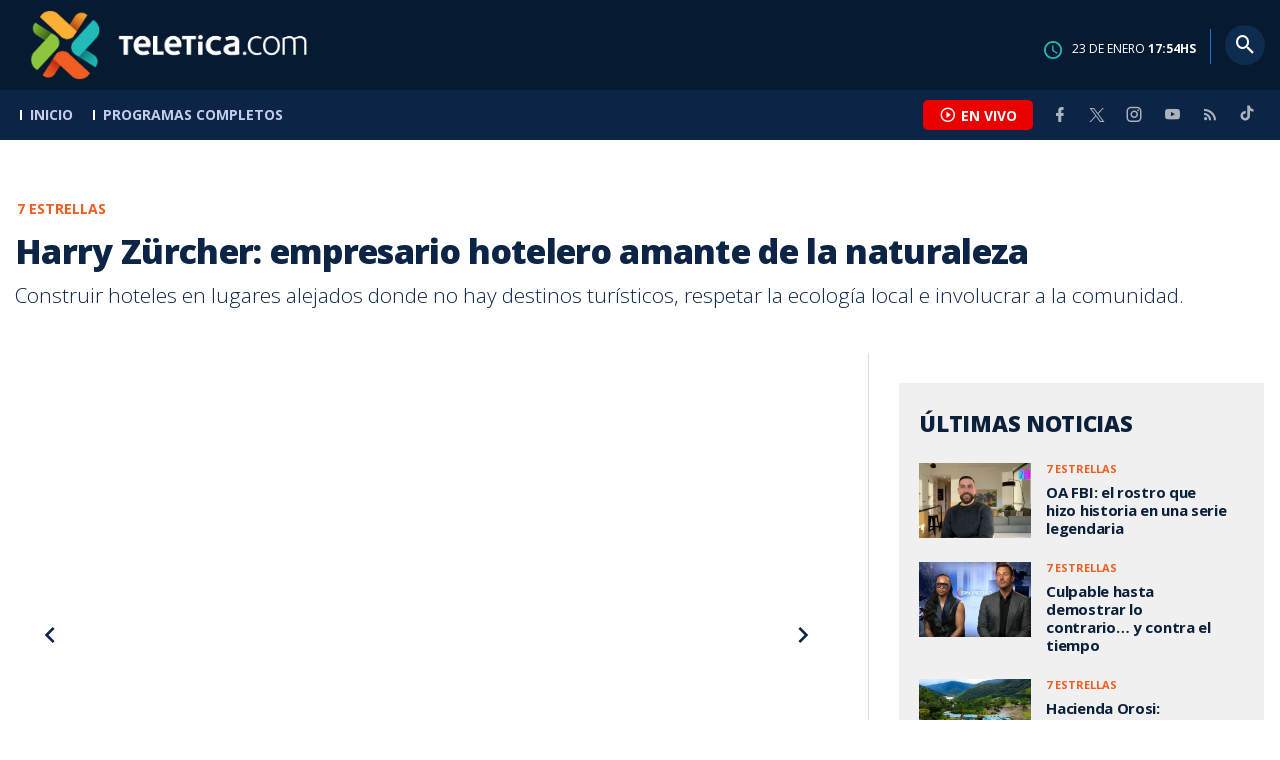

--- FILE ---
content_type: text/html; charset=utf-8
request_url: https://www.google.com/recaptcha/api2/aframe
body_size: 268
content:
<!DOCTYPE HTML><html><head><meta http-equiv="content-type" content="text/html; charset=UTF-8"></head><body><script nonce="p15Dt1k8FIGGBjdRbI6EyA">/** Anti-fraud and anti-abuse applications only. See google.com/recaptcha */ try{var clients={'sodar':'https://pagead2.googlesyndication.com/pagead/sodar?'};window.addEventListener("message",function(a){try{if(a.source===window.parent){var b=JSON.parse(a.data);var c=clients[b['id']];if(c){var d=document.createElement('img');d.src=c+b['params']+'&rc='+(localStorage.getItem("rc::a")?sessionStorage.getItem("rc::b"):"");window.document.body.appendChild(d);sessionStorage.setItem("rc::e",parseInt(sessionStorage.getItem("rc::e")||0)+1);localStorage.setItem("rc::h",'1769190885502');}}}catch(b){}});window.parent.postMessage("_grecaptcha_ready", "*");}catch(b){}</script></body></html>

--- FILE ---
content_type: application/javascript; charset=UTF-8
request_url: https://www.teletica.com/_next/static/chunks/main-45a8e1f24266b1af.js
body_size: 41048
content:
(self.webpackChunk_N_E=self.webpackChunk_N_E||[]).push([[8792],{108:(e,t)=>{"use strict";function r(e){return e.replace(/\/$/,"")||"/"}Object.defineProperty(t,"__esModule",{value:!0}),Object.defineProperty(t,"removeTrailingSlash",{enumerable:!0,get:function(){return r}})},2326:(e,t)=>{"use strict";function r(e){return"/api"===e||!!(null==e?void 0:e.startsWith("/api/"))}Object.defineProperty(t,"__esModule",{value:!0}),Object.defineProperty(t,"isAPIRoute",{enumerable:!0,get:function(){return r}})},3939:(e,t,r)=>{"use strict";var n=r(57327),o=["children","router"];Object.defineProperty(t,"__esModule",{value:!0}),!function(e,t){for(var r in t)Object.defineProperty(e,r,{enumerable:!0,get:t[r]})}(t,{PathnameContextProviderAdapter:function(){return _},adaptForAppRouterInstance:function(){return d},adaptForPathParams:function(){return h},adaptForSearchParams:function(){return p}});var a=r(88365),i=r(37876),u=a._(r(14232)),s=r(93645),c=r(58967),l=r(30211),f=r(74100);function d(e){return{back:function(){e.back()},forward:function(){e.forward()},refresh:function(){e.reload()},hmrRefresh:function(){},push:function(t,r){var n=(void 0===r?{}:r).scroll;e.push(t,void 0,{scroll:n})},replace:function(t,r){var n=(void 0===r?{}:r).scroll;e.replace(t,void 0,{scroll:n})},prefetch:function(t){e.prefetch(t)}}}function p(e){return e.isReady&&e.query?(0,l.asPathToSearchParams)(e.asPath):new URLSearchParams}function h(e){if(!e.isReady||!e.query)return null;for(var t={},r=Object.keys((0,f.getRouteRegex)(e.pathname).groups),n=0;n<r.length;n++){var o=r[n];t[o]=e.query[o]}return t}function _(e){var t=e.children,r=e.router,a=n(e,o),l=(0,u.useRef)(a.isAutoExport),f=(0,u.useMemo)(function(){var e,t=l.current;if(t&&(l.current=!1),(0,c.isDynamicRoute)(r.pathname)&&(r.isFallback||t&&!r.isReady))return null;try{e=new URL(r.asPath,"http://f")}catch(e){return"/"}return e.pathname},[r.asPath,r.isFallback,r.isReady,r.pathname]);return(0,i.jsx)(s.PathnameContext.Provider,{value:f,children:t})}},5697:(e,t,r)=>{"use strict";Object.defineProperty(t,"__esModule",{value:!0}),Object.defineProperty(t,"isNextRouterError",{enumerable:!0,get:function(){return a}});var n=r(70603),o=r(67801);function a(e){return(0,o.isRedirectError)(e)||(0,n.isHTTPAccessFallbackError)(e)}("function"==typeof t.default||"object"==typeof t.default&&null!==t.default)&&void 0===t.default.__esModule&&(Object.defineProperty(t.default,"__esModule",{value:!0}),Object.assign(t.default,t),e.exports=t.default)},5863:(e,t,r)=>{"use strict";Object.defineProperty(t,"__esModule",{value:!0}),Object.defineProperty(t,"addPathPrefix",{enumerable:!0,get:function(){return o}});var n=r(87176);function o(e,t){if(!e.startsWith("/")||!t)return e;var r=(0,n.parsePath)(e);return""+t+r.pathname+r.query+r.hash}},6316:(e,t)=>{"use strict";function r(e){return e.startsWith("/")?e:"/"+e}Object.defineProperty(t,"__esModule",{value:!0}),Object.defineProperty(t,"ensureLeadingSlash",{enumerable:!0,get:function(){return r}})},6378:(e,t,r)=>{var n=r(40550),o=r(81596);function a(t,r,i){return o()?e.exports=a=Reflect.construct.bind():e.exports=a=function(e,t,r){var o=[null];o.push.apply(o,t);var a=new(Function.bind.apply(e,o));return r&&n(a,r.prototype),a},e.exports.__esModule=!0,e.exports.default=e.exports,a.apply(null,arguments)}e.exports=a,e.exports.__esModule=!0,e.exports.default=e.exports},7405:(e,t,r)=>{"use strict";Object.defineProperty(t,"__esModule",{value:!0}),Object.defineProperty(t,"HeadManagerContext",{enumerable:!0,get:function(){return n}});var n=r(64252)._(r(14232)).default.createContext({})},7905:(e,t,r)=>{"use strict";Object.defineProperty(t,"__esModule",{value:!0}),Object.defineProperty(t,"denormalizePagePath",{enumerable:!0,get:function(){return a}});var n=r(58967),o=r(72349);function a(e){var t=(0,o.normalizePathSep)(e);return t.startsWith("/index/")&&!(0,n.isDynamicRoute)(t)?t.slice(6):"/index"!==t?t:"/"}},8004:e=>{function t(r){return e.exports=t="function"==typeof Symbol&&"symbol"==typeof Symbol.iterator?function(e){return typeof e}:function(e){return e&&"function"==typeof Symbol&&e.constructor===Symbol&&e!==Symbol.prototype?"symbol":typeof e},e.exports.__esModule=!0,e.exports.default=e.exports,t(r)}e.exports=t,e.exports.__esModule=!0,e.exports.default=e.exports},8661:(e,t)=>{"use strict";function r(e,t){var r=Object.keys(e);if(r.length!==Object.keys(t).length)return!1;for(var n=r.length;n--;){var o=r[n];if("query"===o){var a=Object.keys(e.query);if(a.length!==Object.keys(t.query).length)return!1;for(var i=a.length;i--;){var u=a[i];if(!t.query.hasOwnProperty(u)||e.query[u]!==t.query[u])return!1}}else if(!t.hasOwnProperty(o)||e[o]!==t[o])return!1}return!0}Object.defineProperty(t,"__esModule",{value:!0}),Object.defineProperty(t,"compareRouterStates",{enumerable:!0,get:function(){return r}})},10918:(e,t,r)=>{"use strict";Object.defineProperty(t,"__esModule",{value:!0}),!function(e,t){for(var r in t)Object.defineProperty(e,r,{enumerable:!0,get:t[r]})}(t,{createRouteLoader:function(){return v},getClientBuildManifest:function(){return h},isAssetError:function(){return l},markAssetError:function(){return c}}),r(40881);var n=r(82168),o=r(34137),a=r(78757),i=r(94394);function u(e,t,r){var n,o=t.get(e);if(o)return"future"in o?o.future:Promise.resolve(o);var a=new Promise(function(e){n=e});return t.set(e,{resolve:n,future:a}),r?r().then(function(e){return n(e),e}).catch(function(r){throw t.delete(e),r}):a}var s=Symbol("ASSET_LOAD_ERROR");function c(e){return Object.defineProperty(e,s,{})}function l(e){return e&&s in e}var f=function(e){try{return e=document.createElement("link"),!!window.MSInputMethodContext&&!!document.documentMode||e.relList.supports("prefetch")}catch(e){return!1}}(),d=function(){return(0,a.getDeploymentIdQueryOrEmptyString)()};function p(e,t,r){return new Promise(function(n,a){var i=!1;e.then(function(e){i=!0,n(e)}).catch(a),(0,o.requestIdleCallback)(function(){return setTimeout(function(){i||a(r)},t)})})}function h(){return self.__BUILD_MANIFEST?Promise.resolve(self.__BUILD_MANIFEST):p(new Promise(function(e){var t=self.__BUILD_MANIFEST_CB;self.__BUILD_MANIFEST_CB=function(){e(self.__BUILD_MANIFEST),t&&t()}}),3800,c(Object.defineProperty(Error("Failed to load client build manifest"),"__NEXT_ERROR_CODE",{value:"E273",enumerable:!1,configurable:!0})))}function _(e,t){return h().then(function(r){if(!(t in r))throw c(Object.defineProperty(Error("Failed to lookup route: "+t),"__NEXT_ERROR_CODE",{value:"E446",enumerable:!1,configurable:!0}));var o=r[t].map(function(t){return e+"/_next/"+(0,i.encodeURIPath)(t)});return{scripts:o.filter(function(e){return e.endsWith(".js")}).map(function(e){return(0,n.__unsafeCreateTrustedScriptURL)(e)+d()}),css:o.filter(function(e){return e.endsWith(".css")}).map(function(e){return e+d()})}})}function v(e){var t=new Map,r=new Map,n=new Map,a=new Map;function i(e){var t,n=r.get(e.toString());return n?n:document.querySelector('script[src^="'+e+'"]')?Promise.resolve():(r.set(e.toString(),n=new Promise(function(r,n){(t=document.createElement("script")).onload=r,t.onerror=function(){return n(c(Object.defineProperty(Error("Failed to load script: "+e),"__NEXT_ERROR_CODE",{value:"E74",enumerable:!1,configurable:!0})))},t.crossOrigin=void 0,t.src=e,document.body.appendChild(t)})),n)}function s(e){var t=n.get(e);return t||n.set(e,t=fetch(e,{credentials:"same-origin"}).then(function(t){if(!t.ok)throw Object.defineProperty(Error("Failed to load stylesheet: "+e),"__NEXT_ERROR_CODE",{value:"E189",enumerable:!1,configurable:!0});return t.text().then(function(t){return{href:e,content:t}})}).catch(function(e){throw c(e)})),t}return{whenEntrypoint:function(e){return u(e,t)},onEntrypoint:function(e,r){(r?Promise.resolve().then(function(){return r()}).then(function(e){return{component:e&&e.default||e,exports:e}},function(e){return{error:e}}):Promise.resolve(void 0)).then(function(r){var n=t.get(e);n&&"resolve"in n?r&&(t.set(e,r),n.resolve(r)):(r?t.set(e,r):t.delete(e),a.delete(e))})},loadRoute:function(r,n){var o=this;return u(r,a,function(){var a;return p(_(e,r).then(function(e){var n=e.scripts,o=e.css;return Promise.all([t.has(r)?[]:Promise.all(n.map(i)),Promise.all(o.map(s))])}).then(function(e){return o.whenEntrypoint(r).then(function(t){return{entrypoint:t,styles:e[1]}})}),3800,c(Object.defineProperty(Error("Route did not complete loading: "+r),"__NEXT_ERROR_CODE",{value:"E12",enumerable:!1,configurable:!0}))).then(function(e){var t=e.entrypoint,r=Object.assign({styles:e.styles},t);return"error"in t?t:r}).catch(function(e){if(n)throw e;return{error:e}}).finally(function(){return null==a?void 0:a()})})},prefetch:function(t){var r,n=this;return(r=navigator.connection)&&(r.saveData||/2g/.test(r.effectiveType))?Promise.resolve():_(e,t).then(function(e){return Promise.all(f?e.scripts.map(function(e){var t,r,n;return t=e.toString(),r="script",new Promise(function(e,o){var a='\n      link[rel="prefetch"][href^="'+t+'"],\n      link[rel="preload"][href^="'+t+'"],\n      script[src^="'+t+'"]';if(document.querySelector(a))return e();n=document.createElement("link"),r&&(n.as=r),n.rel="prefetch",n.crossOrigin=void 0,n.onload=e,n.onerror=function(){return o(c(Object.defineProperty(Error("Failed to prefetch: "+t),"__NEXT_ERROR_CODE",{value:"E268",enumerable:!1,configurable:!0})))},n.href=t,document.head.appendChild(n)})}):[])}).then(function(){(0,o.requestIdleCallback)(function(){return n.loadRoute(t,!0).catch(function(){})})}).catch(function(){})}}}("function"==typeof t.default||"object"==typeof t.default&&null!==t.default)&&void 0===t.default.__esModule&&(Object.defineProperty(t.default,"__esModule",{value:!0}),Object.assign(t.default,t),e.exports=t.default)},12032:(e,t,r)=>{"use strict";Object.defineProperty(t,"__esModule",{value:!0}),!function(e,t){for(var r in t)Object.defineProperty(e,r,{enumerable:!0,get:t[r]})}(t,{AppRouterContext:function(){return o},GlobalLayoutRouterContext:function(){return i},LayoutRouterContext:function(){return a},MissingSlotContext:function(){return s},TemplateContext:function(){return u}});var n=r(64252)._(r(14232)),o=n.default.createContext(null),a=n.default.createContext(null),i=n.default.createContext(null),u=n.default.createContext(null),s=n.default.createContext(new Set)},12314:(e,t)=>{"use strict";Object.defineProperty(t,"__esModule",{value:!0}),Object.defineProperty(t,"detectDomainLocale",{enumerable:!0,get:function(){return r}});var r=function(){for(var e=arguments.length,t=Array(e),r=0;r<e;r++)t[r]=arguments[r]};("function"==typeof t.default||"object"==typeof t.default&&null!==t.default)&&void 0===t.default.__esModule&&(Object.defineProperty(t.default,"__esModule",{value:!0}),Object.assign(t.default,t),e.exports=t.default)},12437:(e,t,r)=>{"use strict";Object.defineProperty(t,"__esModule",{value:!0}),Object.defineProperty(t,"hasBasePath",{enumerable:!0,get:function(){return o}});var n=r(91430);function o(e){return(0,n.pathHasPrefix)(e,"")}("function"==typeof t.default||"object"==typeof t.default&&null!==t.default)&&void 0===t.default.__esModule&&(Object.defineProperty(t.default,"__esModule",{value:!0}),Object.assign(t.default,t),e.exports=t.default)},12883:e=>{function t(r){return e.exports=t="function"==typeof Symbol&&"symbol"==typeof Symbol.iterator?function(e){return typeof e}:function(e){return e&&"function"==typeof Symbol&&e.constructor===Symbol&&e!==Symbol.prototype?"symbol":typeof e},e.exports.__esModule=!0,e.exports.default=e.exports,t(r)}e.exports=t,e.exports.__esModule=!0,e.exports.default=e.exports},13126:(e,t)=>{"use strict";function r(e,t){if(void 0===t&&(t={}),t.onlyHashChange)return void e();var r=document.documentElement,n=r.style.scrollBehavior;r.style.scrollBehavior="auto",t.dontForceLayout||r.getClientRects(),e(),r.style.scrollBehavior=n}Object.defineProperty(t,"__esModule",{value:!0}),Object.defineProperty(t,"handleSmoothScroll",{enumerable:!0,get:function(){return r}})},14504:(e,t,r)=>{"use strict";var n=r(22983);Object.defineProperty(t,"__esModule",{value:!0}),!function(e,t){for(var r in t)Object.defineProperty(e,r,{enumerable:!0,get:t[r]})}(t,{RouteAnnouncer:function(){return c},default:function(){return l}});var o=r(64252),a=r(37876),i=o._(r(14232)),u=r(84600),s={border:0,clip:"rect(0 0 0 0)",height:"1px",margin:"-1px",overflow:"hidden",padding:0,position:"absolute",top:0,width:"1px",whiteSpace:"nowrap",wordWrap:"normal"},c=function(){var e=(0,u.useRouter)().asPath,t=n(i.default.useState(""),2),r=t[0],o=t[1],c=i.default.useRef(e);return i.default.useEffect(function(){if(c.current!==e)if(c.current=e,document.title)o(document.title);else{var t,r=document.querySelector("h1");o((null!=(t=null==r?void 0:r.innerText)?t:null==r?void 0:r.textContent)||e)}},[e]),(0,a.jsx)("p",{"aria-live":"assertive",id:"__next-route-announcer__",role:"alert",style:s,children:r})},l=c;("function"==typeof t.default||"object"==typeof t.default&&null!==t.default)&&void 0===t.default.__esModule&&(Object.defineProperty(t.default,"__esModule",{value:!0}),Object.assign(t.default,t),e.exports=t.default)},15845:e=>{e.exports=function(e,t){(null==t||t>e.length)&&(t=e.length);for(var r=0,n=Array(t);r<t;r++)n[r]=e[r];return n},e.exports.__esModule=!0,e.exports.default=e.exports},16104:e=>{"use strict";e.exports=["chrome 64","edge 79","firefox 67","opera 51","safari 12"]},17325:(e,t,r)=>{"use strict";function n(e,t){var r="undefined"!=typeof Symbol&&e[Symbol.iterator]||e["@@iterator"];if(!r){if(Array.isArray(e)||(r=function(e,t){if(e){if("string"==typeof e)return o(e,void 0);var r=Object.prototype.toString.call(e).slice(8,-1);if("Object"===r&&e.constructor&&(r=e.constructor.name),"Map"===r||"Set"===r)return Array.from(e);if("Arguments"===r||/^(?:Ui|I)nt(?:8|16|32)(?:Clamped)?Array$/.test(r))return o(e,t)}}(e))||t&&e&&"number"==typeof e.length){r&&(e=r);var n=0,a=function(){};return{s:a,n:function(){return n>=e.length?{done:!0}:{done:!1,value:e[n++]}},e:function(e){throw e},f:a}}throw TypeError("Invalid attempt to iterate non-iterable instance.\nIn order to be iterable, non-array objects must have a [Symbol.iterator]() method.")}var i,u=!0,s=!1;return{s:function(){r=r.call(e)},n:function(){var e=r.next();return u=e.done,e},e:function(e){s=!0,i=e},f:function(){try{u||null==r.return||r.return()}finally{if(s)throw i}}}}function o(e,t){(null==t||t>e.length)&&(t=e.length);for(var r=0,n=Array(t);r<t;r++)n[r]=e[r];return n}Object.defineProperty(t,"__esModule",{value:!0}),!function(e,t){for(var r in t)Object.defineProperty(e,r,{enumerable:!0,get:t[r]})}(t,{default:function(){return s},isEqualNode:function(){return u}});var a,i=r(95533);function u(e,t){if(e instanceof HTMLElement&&t instanceof HTMLElement){var r=t.getAttribute("nonce");if(r&&!e.getAttribute("nonce")){var n=t.cloneNode(!0);return n.setAttribute("nonce",""),n.nonce=r,r===e.nonce&&e.isEqualNode(n)}}return e.isEqualNode(t)}function s(){return{mountedInstances:new Set,updateHead:function(e){var t={};e.forEach(function(e){if("link"===e.type&&e.props["data-optimized-fonts"])if(document.querySelector('style[data-href="'+e.props["data-href"]+'"]'))return;else e.props.href=e.props["data-href"],e.props["data-href"]=void 0;var r=t[e.type]||[];r.push(e),t[e.type]=r});var r=t.title?t.title[0]:null,n="";if(r){var o=r.props.children;n="string"==typeof o?o:Array.isArray(o)?o.join(""):""}n!==document.title&&(document.title=n),["meta","base","link","style","script"].forEach(function(e){a(e,t[e]||[])})}}}a=function(e,t){var r=document.querySelector("head");if(r){var o=new Set(r.querySelectorAll(""+e+"[data-next-head]"));if("meta"===e){var a=r.querySelector("meta[charset]");null!==a&&o.add(a)}for(var s=[],c=0;c<t.length;c++){var l=function(e){var t=e.type,r=e.props,n=document.createElement(t);(0,i.setAttributesFromProps)(n,r);var o=r.children,a=r.dangerouslySetInnerHTML;return a?n.innerHTML=a.__html||"":o&&(n.textContent="string"==typeof o?o:Array.isArray(o)?o.join(""):""),n}(t[c]);l.setAttribute("data-next-head","");var f,d=!0,p=n(o);try{for(p.s();!(f=p.n()).done;){var h=f.value;if(u(h,l)){o.delete(h),d=!1;break}}}catch(e){p.e(e)}finally{p.f()}d&&s.push(l)}var _,v=n(o);try{for(v.s();!(_=v.n()).done;){var y,m=_.value;null==(y=m.parentNode)||y.removeChild(m)}}catch(e){v.e(e)}finally{v.f()}for(var b=0;b<s.length;b++){var g=s[b];"meta"===g.tagName.toLowerCase()&&null!==g.getAttribute("charset")&&r.prepend(g),r.appendChild(g)}}},("function"==typeof t.default||"object"==typeof t.default&&null!==t.default)&&void 0===t.default.__esModule&&(Object.defineProperty(t.default,"__esModule",{value:!0}),Object.assign(t.default,t),e.exports=t.default)},17990:(e,t,r)=>{"use strict";var n=r(26097),o=r(95835);Object.defineProperty(t,"__esModule",{value:!0}),Object.defineProperty(t,"default",{enumerable:!0,get:function(){return h}});var a=r(64252),i=r(40726),u=r(43735),s=a._(r(40881)),c=r(90509),l=r(89113),f=r(85051),d=r(108),p=r(10918);r(73780);var h=function(){function e(t,r){n(this,e),this.routeLoader=(0,p.createRouteLoader)(r),this.buildId=t,this.assetPrefix=r,this.promisedSsgManifest=new Promise(function(e){window.__SSG_MANIFEST?e(window.__SSG_MANIFEST):window.__SSG_MANIFEST_CB=function(){e(window.__SSG_MANIFEST)}})}return o(e,[{key:"getPageList",value:function(){return(0,p.getClientBuildManifest)().then(function(e){return e.sortedPages})}},{key:"getMiddleware",value:function(){return window.__MIDDLEWARE_MATCHERS=[{regexp:"^(?:\\/(_next\\/data\\/[^/]{1,}))?(?:\\/((?:[^\\/#\\?]+?)(?:\\/(?:[^\\/#\\?]+?))*))?(\\.json)?[\\/#\\?]?$",originalSource:"/:path*"}],window.__MIDDLEWARE_MATCHERS}},{key:"getDataHref",value:function(e){var t,r,n=e.asPath,o=e.href,a=e.locale,p=(0,f.parseRelativeUrl)(o),h=p.pathname,_=p.query,v=p.search,y=(0,f.parseRelativeUrl)(n).pathname,m=(0,d.removeTrailingSlash)(h);if("/"!==m[0])throw Object.defineProperty(Error('Route name should start with a "/", got "'+m+'"'),"__NEXT_ERROR_CODE",{value:"E303",enumerable:!1,configurable:!0});return t=e.skipInterpolation?y:(0,l.isDynamicRoute)(m)?(0,u.interpolateAs)(h,y,_).result:m,r=(0,s.default)((0,d.removeTrailingSlash)((0,c.addLocale)(t,a)),".json"),(0,i.addBasePath)("/_next/data/"+this.buildId+r+v,!0)}},{key:"_isSsg",value:function(e){return this.promisedSsgManifest.then(function(t){return t.has(e)})}},{key:"loadPage",value:function(e){return this.routeLoader.loadRoute(e).then(function(e){if("component"in e)return{page:e.component,mod:e.exports,styleSheets:e.styles.map(function(e){return{href:e.href,text:e.content}})};throw e.error})}},{key:"prefetch",value:function(e){return this.routeLoader.prefetch(e)}}]),e}();("function"==typeof t.default||"object"==typeof t.default&&null!==t.default)&&void 0===t.default.__esModule&&(Object.defineProperty(t.default,"__esModule",{value:!0}),Object.assign(t.default,t),e.exports=t.default)},18719:(e,t,r)=>{"use strict";Object.defineProperty(t,"__esModule",{value:!0}),Object.defineProperty(t,"ImageConfigContext",{enumerable:!0,get:function(){return a}});var n=r(64252)._(r(14232)),o=r(23353),a=n.default.createContext(o.imageConfigDefault)},19393:()=>{},21291:()=>{"trimStart"in String.prototype||(String.prototype.trimStart=String.prototype.trimLeft),"trimEnd"in String.prototype||(String.prototype.trimEnd=String.prototype.trimRight),"description"in Symbol.prototype||Object.defineProperty(Symbol.prototype,"description",{configurable:!0,get:function(){var e=/\((.*)\)/.exec(this.toString());return e?e[1]:void 0}}),Array.prototype.flat||(Array.prototype.flat=function(e,t){return t=this.concat.apply([],this),e>1&&t.some(Array.isArray)?t.flat(e-1):t},Array.prototype.flatMap=function(e,t){return this.map(e,t).flat()}),Promise.prototype.finally||(Promise.prototype.finally=function(e){if("function"!=typeof e)return this.then(e,e);var t=this.constructor||Promise;return this.then(function(r){return t.resolve(e()).then(function(){return r})},function(r){return t.resolve(e()).then(function(){throw r})})}),Object.fromEntries||(Object.fromEntries=function(e){return Array.from(e).reduce(function(e,t){return e[t[0]]=t[1],e},{})}),Array.prototype.at||(Array.prototype.at=function(e){var t=Math.trunc(e)||0;if(t<0&&(t+=this.length),!(t<0||t>=this.length))return this[t]}),Object.hasOwn||(Object.hasOwn=function(e,t){if(null==e)throw TypeError("Cannot convert undefined or null to object");return Object.prototype.hasOwnProperty.call(Object(e),t)}),"canParse"in URL||(URL.canParse=function(e,t){try{return new URL(e,t),!0}catch(e){return!1}})},21397:(e,t,r)=>{"use strict";var n=r(22983);Object.defineProperty(t,"__esModule",{value:!0}),Object.defineProperty(t,"getRouteMatcher",{enumerable:!0,get:function(){return a}});var o=r(67728);function a(e){var t=e.re,r=e.groups;return function(e){var a=t.exec(e);if(!a)return!1;for(var i=function(e){try{return decodeURIComponent(e)}catch(e){throw Object.defineProperty(new o.DecodeError("failed to decode param"),"__NEXT_ERROR_CODE",{value:"E528",enumerable:!1,configurable:!0})}},u={},s=0,c=Object.entries(r);s<c.length;s++){var l=n(c[s],2),f=l[0],d=l[1],p=a[d.pos];void 0!==p&&(d.repeat?u[f]=p.split("/").map(function(e){return i(e)}):u[f]=i(p))}return u}}},21713:(e,t,r)=>{"use strict";Object.defineProperty(t,"__esModule",{value:!0}),Object.defineProperty(t,"addLocale",{enumerable:!0,get:function(){return a}});var n=r(5863),o=r(91430);function a(e,t,r,a){if(!t||t===r)return e;var i=e.toLowerCase();return!a&&((0,o.pathHasPrefix)(i,"/api")||(0,o.pathHasPrefix)(i,"/"+t.toLowerCase()))?e:(0,n.addPathPrefix)(e,"/"+t)}},22983:(e,t,r)=>{var n=r(35873),o=r(77378),a=r(56788),i=r(59168);e.exports=function(e,t){return n(e)||o(e,t)||a(e,t)||i()},e.exports.__esModule=!0,e.exports.default=e.exports},23353:(e,t)=>{"use strict";Object.defineProperty(t,"__esModule",{value:!0}),!function(e,t){for(var r in t)Object.defineProperty(e,r,{enumerable:!0,get:t[r]})}(t,{VALID_LOADERS:function(){return r},imageConfigDefault:function(){return n}});var r=["default","imgix","cloudinary","akamai","custom"],n={deviceSizes:[640,750,828,1080,1200,1920,2048,3840],imageSizes:[16,32,48,64,96,128,256,384],path:"/_next/image",loader:"default",loaderFile:"",domains:[],disableStaticImages:!1,minimumCacheTTL:60,formats:["image/webp"],dangerouslyAllowSVG:!1,contentSecurityPolicy:"script-src 'none'; frame-src 'none'; sandbox;",contentDispositionType:"attachment",localPatterns:void 0,remotePatterns:[],qualities:void 0,unoptimized:!1}},26097:e=>{e.exports=function(e,t){if(!(e instanceof t))throw TypeError("Cannot call a class as a function")},e.exports.__esModule=!0,e.exports.default=e.exports},26606:(e,t)=>{"use strict";Object.defineProperty(t,"__esModule",{value:!0}),Object.defineProperty(t,"escapeStringRegexp",{enumerable:!0,get:function(){return o}});var r=/[|\\{}()[\]^$+*?.-]/,n=/[|\\{}()[\]^$+*?.-]/g;function o(e){return r.test(e)?e.replace(n,"\\$&"):e}},29691:(e,t,r)=>{"use strict";var n,o,a,i,u,s,c,l,f,d,p,h=r(43081),_=r(22983),v=r(83095),y=r(56191),m=r(26097),b=r(95835),g=r(32249),E=r(37936),P=r(83922);function O(e,t){var r=Object.keys(e);if(Object.getOwnPropertySymbols){var n=Object.getOwnPropertySymbols(e);t&&(n=n.filter(function(t){return Object.getOwnPropertyDescriptor(e,t).enumerable})),r.push.apply(r,n)}return r}function R(e){for(var t=1;t<arguments.length;t++){var r=null!=arguments[t]?arguments[t]:{};t%2?O(Object(r),!0).forEach(function(t){v(e,t,r[t])}):Object.getOwnPropertyDescriptors?Object.defineProperties(e,Object.getOwnPropertyDescriptors(r)):O(Object(r)).forEach(function(t){Object.defineProperty(e,t,Object.getOwnPropertyDescriptor(r,t))})}return e}Object.defineProperty(t,"__esModule",{value:!0}),!function(e,t){for(var r in t)Object.defineProperty(e,r,{enumerable:!0,get:t[r]})}(t,{emitter:function(){return Q},hydrate:function(){return eg},initialize:function(){return er},router:function(){return n},version:function(){return $}});var x=r(64252),S=r(37876);r(21291);var j=x._(r(14232)),T=x._(r(78944)),w=r(7405),A=x._(r(66909)),C=r(99874),I=r(13126),M=r(89113),N=r(59506),k=r(35887),L=r(67728),D=r(92472),U=x._(r(17325)),F=x._(r(17990)),B=r(14504),H=r(84600),X=r(66240),W=r(18719),q=r(49515),G=r(12437),V=r(12032),K=r(3939),z=r(93645),Y=r(33121);r(93191),r(5697);var $="15.3.2",Q=(0,A.default)(),J=function(e){return[].slice.call(e)},Z=void 0,ee=!1,et=function(e){g(i,e);var t,r=(t=function(){if("undefined"==typeof Reflect||!Reflect.construct||Reflect.construct.sham)return!1;if("function"==typeof Proxy)return!0;try{return Boolean.prototype.valueOf.call(Reflect.construct(Boolean,[],function(){})),!0}catch(e){return!1}}(),function(){var e,r=P(i);return e=t?Reflect.construct(r,arguments,P(this).constructor):r.apply(this,arguments),E(this,e)});function i(){return m(this,i),r.apply(this,arguments)}return b(i,[{key:"componentDidCatch",value:function(e,t){this.props.fn(e,t)}},{key:"componentDidMount",value:function(){this.scrollToHash(),n.isSsr&&(o.isFallback||o.nextExport&&((0,M.isDynamicRoute)(n.pathname)||location.search||ee)||o.props&&o.props.__N_SSG&&(location.search||ee))&&n.replace(n.pathname+"?"+String((0,N.assign)((0,N.urlQueryToSearchParams)(n.query),new URLSearchParams(location.search))),a,{_h:1,shallow:!o.isFallback&&!ee}).catch(function(e){if(!e.cancelled)throw e})}},{key:"componentDidUpdate",value:function(){this.scrollToHash()}},{key:"scrollToHash",value:function(){var e=location.hash;if(e=e&&e.substring(1)){var t=document.getElementById(e);t&&setTimeout(function(){return t.scrollIntoView()},0)}}},{key:"render",value:function(){return this.props.children}}]),i}(j.default.Component);function er(e){return en.apply(this,arguments)}function en(){return(en=y(h.mark(function e(t){var c,l;return h.wrap(function(e){for(;;)switch(e.prev=e.next){case 0:return void 0===t&&(t={}),o=JSON.parse(document.getElementById("__NEXT_DATA__").textContent),window.__NEXT_DATA__=o,Z=o.defaultLocale,c=o.assetPrefix||"",self.__next_set_public_path__(""+c+"/_next/"),(0,k.setConfig)({serverRuntimeConfig:{},publicRuntimeConfig:o.runtimeConfig||{}}),a=(0,L.getURL)(),(0,G.hasBasePath)(a)&&(a=(0,q.removeBasePath)(a)),o.scriptLoader&&(0,r(66118).initScriptLoader)(o.scriptLoader),i=new F.default(o.buildId,c),l=function(e){var t=_(e,2),r=t[0],n=t[1];return i.routeLoader.onEntrypoint(r,n)},window.__NEXT_P&&window.__NEXT_P.map(function(e){return setTimeout(function(){return l(e)},0)}),window.__NEXT_P=[],window.__NEXT_P.push=l,(s=(0,U.default)()).getIsSsr=function(){return n.isSsr},u=document.getElementById("__next"),e.abrupt("return",{assetPrefix:c});case 21:case"end":return e.stop()}},e)}))).apply(this,arguments)}function eo(e,t){return(0,S.jsx)(e,R({},t))}function ea(e){var t,r=e.children,o=j.default.useMemo(function(){return(0,K.adaptForAppRouterInstance)(n)},[]);return(0,S.jsx)(et,{fn:function(e){return eu({App:f,err:e}).catch(function(e){return console.error("Error rendering page: ",e)})},children:(0,S.jsx)(V.AppRouterContext.Provider,{value:o,children:(0,S.jsx)(z.SearchParamsContext.Provider,{value:(0,K.adaptForSearchParams)(n),children:(0,S.jsx)(K.PathnameContextProviderAdapter,{router:n,isAutoExport:null!=(t=self.__NEXT_DATA__.autoExport)&&t,children:(0,S.jsx)(z.PathParamsContext.Provider,{value:(0,K.adaptForPathParams)(n),children:(0,S.jsx)(C.RouterContext.Provider,{value:(0,H.makePublicRouterInstance)(n),children:(0,S.jsx)(w.HeadManagerContext.Provider,{value:s,children:(0,S.jsx)(W.ImageConfigContext.Provider,{value:{deviceSizes:[640,750,828,1080,1200,1920,2048,3840],imageSizes:[16,32,48,64,96,128,256,384],path:"/_next/image",loader:"default",dangerouslyAllowSVG:!1,unoptimized:!1},children:r})})})})})})})})}var ei=function(e){return function(t){var r=R(R({},t),{},{Component:p,err:o.err,router:n});return(0,S.jsx)(ea,{children:eo(e,r)})}};function eu(e){var t=e.App,u=e.err;return console.error(u),console.error("A client-side exception has occurred, see here for more info: https://nextjs.org/docs/messages/client-side-exception-occurred"),i.loadPage("/_error").then(function(n){var o=n.page,a=n.styleSheets;return(null==c?void 0:c.Component)===o?r.e(2635).then(r.t.bind(r,52635,23)).then(function(n){return r.e(9438).then(r.t.bind(r,19438,23)).then(function(r){return e.App=t=r.default,n})}).then(function(e){return{ErrorComponent:e.default,styleSheets:[]}}):{ErrorComponent:o,styleSheets:a}}).then(function(r){var i,s=r.ErrorComponent,c=r.styleSheets,l=ei(t),f={Component:s,AppTree:l,router:n,ctx:{err:u,pathname:o.page,query:o.query,asPath:a,AppTree:l}};return Promise.resolve((null==(i=e.props)?void 0:i.err)?e.props:(0,L.loadGetInitialProps)(t,f)).then(function(t){return ey(R(R({},e),{},{err:u,Component:s,styleSheets:c,props:t}))})})}function es(e){var t=e.callback;return j.default.useLayoutEffect(function(){return t()},[t]),null}var ec={navigationStart:"navigationStart",beforeRender:"beforeRender",afterRender:"afterRender",afterHydrate:"afterHydrate",routeChange:"routeChange"},el={hydration:"Next.js-hydration",beforeHydration:"Next.js-before-hydration",routeChangeToRender:"Next.js-route-change-to-render",render:"Next.js-render"},ef=null,ed=!0;function ep(){[ec.beforeRender,ec.afterHydrate,ec.afterRender,ec.routeChange].forEach(function(e){return performance.clearMarks(e)})}function eh(){L.ST&&(performance.mark(ec.afterHydrate),performance.getEntriesByName(ec.beforeRender,"mark").length&&(performance.measure(el.beforeHydration,ec.navigationStart,ec.beforeRender),performance.measure(el.hydration,ec.beforeRender,ec.afterHydrate)),d&&performance.getEntriesByName(el.hydration).forEach(d),ep())}function e_(){if(L.ST){performance.mark(ec.afterRender);var e=performance.getEntriesByName(ec.routeChange,"mark");e.length&&(performance.getEntriesByName(ec.beforeRender,"mark").length&&(performance.measure(el.routeChangeToRender,e[0].name,ec.beforeRender),performance.measure(el.render,ec.beforeRender,ec.afterRender),d&&(performance.getEntriesByName(el.render).forEach(d),performance.getEntriesByName(el.routeChangeToRender).forEach(d))),ep(),[el.routeChangeToRender,el.render].forEach(function(e){return performance.clearMeasures(e)}))}}function ev(e){var t=e.callbacks,r=e.children;return j.default.useLayoutEffect(function(){return t.forEach(function(e){return e()})},[t]),r}function ey(e){var t,r,o,a,i=e.App,s=e.Component,f=e.props,d=e.err,p="initial"in e?void 0:e.styleSheets;s=s||c.Component;var h=R(R({},f=f||c.props),{},{Component:s,err:d,router:n});c=h;var _=!1,v=new Promise(function(e,t){l&&l(),a=function(){l=null,e()},l=function(){_=!0,l=null;var e=Object.defineProperty(Error("Cancel rendering route"),"__NEXT_ERROR_CODE",{value:"E503",enumerable:!1,configurable:!0});e.cancelled=!0,t(e)}});function y(){a()}!function(){if(p){var e=new Set(J(document.querySelectorAll("style[data-n-href]")).map(function(e){return e.getAttribute("data-n-href")})),t=document.querySelector("noscript[data-n-css]"),r=null==t?void 0:t.getAttribute("data-n-css");p.forEach(function(t){var n=t.href,o=t.text;if(!e.has(n)){var a=document.createElement("style");a.setAttribute("data-n-href",n),a.setAttribute("media","x"),r&&a.setAttribute("nonce",r),document.head.appendChild(a),a.appendChild(document.createTextNode(o))}})}}();var m=(0,S.jsxs)(S.Fragment,{children:[(0,S.jsx)(es,{callback:function(){if(p&&!_){for(var t=new Set(p.map(function(e){return e.href})),r=J(document.querySelectorAll("style[data-n-href]")),n=r.map(function(e){return e.getAttribute("data-n-href")}),o=0;o<n.length;++o)t.has(n[o])?r[o].removeAttribute("media"):r[o].setAttribute("media","x");var a=document.querySelector("noscript[data-n-css]");a&&p.forEach(function(e){var t=e.href,r=document.querySelector('style[data-n-href="'+t+'"]');r&&(a.parentNode.insertBefore(r,a.nextSibling),a=r)}),J(document.querySelectorAll("link[data-n-p]")).forEach(function(e){e.parentNode.removeChild(e)})}if(e.scroll){var i=e.scroll,u=i.x,s=i.y;(0,I.handleSmoothScroll)(function(){window.scrollTo(u,s)})}}}),(0,S.jsxs)(ea,{children:[eo(i,h),(0,S.jsx)(D.Portal,{type:"next-route-announcer",children:(0,S.jsx)(B.RouteAnnouncer,{})})]})]});return t=u,r=function(e){return(0,S.jsx)(ev,{callbacks:[e,y],children:m})},L.ST&&performance.mark(ec.beforeRender),o=r(ed?eh:e_),ef?(0,j.default.startTransition)(function(){ef.render(o)}):(ef=T.default.hydrateRoot(t,o,{onRecoverableError:Y.onRecoverableError}),ed=!1),v}function em(e){return eb.apply(this,arguments)}function eb(){return(eb=y(h.mark(function e(t){var r;return h.wrap(function(e){for(;;)switch(e.prev=e.next){case 0:if(!(t.err&&(void 0===t.Component||!t.isHydratePass))){e.next=4;break}return e.next=3,eu(t);case 3:return e.abrupt("return");case 4:return e.prev=4,e.next=7,ey(t);case 7:e.next=17;break;case 9:if(e.prev=9,e.t0=e.catch(4),!(r=(0,X.getProperError)(e.t0)).cancelled){e.next=14;break}throw r;case 14:return e.next=17,eu(R(R({},t),{},{err:r}));case 17:case"end":return e.stop()}},e,null,[[4,9]])}))).apply(this,arguments)}function eg(e){return eE.apply(this,arguments)}function eE(){return(eE=y(h.mark(function e(t){var r,u,s,c,l,_;return h.wrap(function(e){for(;;)switch(e.prev=e.next){case 0:return r=o.err,e.prev=1,e.next=4,i.routeLoader.whenEntrypoint("/_app");case 4:if(!("error"in(u=e.sent))){e.next=7;break}throw u.error;case 7:s=u.component,c=u.exports,f=s,c&&c.reportWebVitals&&(d=function(e){var t,r=e.id,n=e.name,o=e.startTime,a=e.value,i=e.duration,u=e.entryType,s=e.entries,l=e.attribution,f=Date.now()+"-"+(Math.floor(Math.random()*(9e12-1))+1e12);s&&s.length&&(t=s[0].startTime);var d={id:r||f,name:n,startTime:o||t,value:null==a?i:a,label:"mark"===u||"measure"===u?"custom":"web-vital"};l&&(d.attribution=l),c.reportWebVitals(d)}),e.next=14;break;case 14:return e.next=16,i.routeLoader.whenEntrypoint(o.page);case 16:e.t0=e.sent;case 17:if(!("error"in(l=e.t0))){e.next=20;break}throw l.error;case 20:p=l.component,e.next=25;break;case 25:e.next=30;break;case 27:e.prev=27,e.t1=e.catch(1),r=(0,X.getProperError)(e.t1);case 30:if(!window.__NEXT_PRELOADREADY){e.next=34;break}return e.next=34,window.__NEXT_PRELOADREADY(o.dynamicIds);case 34:return n=(0,H.createRouter)(o.page,o.query,a,{initialProps:o.props,pageLoader:i,App:f,Component:p,wrapApp:ei,err:r,isFallback:!!o.isFallback,subscription:function(e,t,r){return em(Object.assign({},e,{App:t,scroll:r}))},locale:o.locale,locales:o.locales,defaultLocale:Z,domainLocales:o.domainLocales,isPreview:o.isPreview}),e.next=37,n._initialMatchesMiddlewarePromise;case 37:if(ee=e.sent,_={App:f,initial:!0,Component:p,props:o.props,err:r,isHydratePass:!0},!(null==t?void 0:t.beforeRender)){e.next=42;break}return e.next=42,t.beforeRender();case 42:em(_);case 43:case"end":return e.stop()}},e,null,[[1,27]])}))).apply(this,arguments)}("function"==typeof t.default||"object"==typeof t.default&&null!==t.default)&&void 0===t.default.__esModule&&(Object.defineProperty(t.default,"__esModule",{value:!0}),Object.assign(t.default,t),e.exports=t.default)},30211:(e,t)=>{"use strict";function r(e){return new URL(e,"http://n").searchParams}Object.defineProperty(t,"__esModule",{value:!0}),Object.defineProperty(t,"asPathToSearchParams",{enumerable:!0,get:function(){return r}})},30562:(e,t,r)=>{"use strict";var n=r(22983);function o(e,t){(null==t||t>e.length)&&(t=e.length);for(var r=0,n=Array(t);r<t;r++)n[r]=e[r];return n}Object.defineProperty(t,"__esModule",{value:!0}),!function(e,t){for(var r in t)Object.defineProperty(e,r,{enumerable:!0,get:t[r]})}(t,{INTERCEPTION_ROUTE_MARKERS:function(){return i},extractInterceptionRouteInformation:function(){return s},isInterceptionRouteAppPath:function(){return u}});var a=r(89737),i=["(..)(..)","(.)","(..)","(...)"];function u(e){return void 0!==e.split("/").find(function(e){return i.find(function(t){return e.startsWith(t)})})}function s(e){var t,r,u,s,c=function(e,t){var r="undefined"!=typeof Symbol&&e[Symbol.iterator]||e["@@iterator"];if(!r){if(Array.isArray(e)||(r=function(e,t){if(e){if("string"==typeof e)return o(e,void 0);var r=Object.prototype.toString.call(e).slice(8,-1);if("Object"===r&&e.constructor&&(r=e.constructor.name),"Map"===r||"Set"===r)return Array.from(e);if("Arguments"===r||/^(?:Ui|I)nt(?:8|16|32)(?:Clamped)?Array$/.test(r))return o(e,t)}}(e))){r&&(e=r);var n=0,a=function(){};return{s:a,n:function(){return n>=e.length?{done:!0}:{done:!1,value:e[n++]}},e:function(e){throw e},f:a}}throw TypeError("Invalid attempt to iterate non-iterable instance.\nIn order to be iterable, non-array objects must have a [Symbol.iterator]() method.")}var i,u=!0,s=!1;return{s:function(){r=r.call(e)},n:function(){var e=r.next();return u=e.done,e},e:function(e){s=!0,i=e},f:function(){try{u||null==r.return||r.return()}finally{if(s)throw i}}}}(e.split("/"));try{for(c.s();!(s=c.n()).done&&!function(){var o=s.value;if(r=i.find(function(e){return o.startsWith(e)})){var a=e.split(r,2),c=n(a,2);return t=c[0],u=c[1],1}}(););}catch(e){c.e(e)}finally{c.f()}if(!t||!r||!u)throw Object.defineProperty(Error("Invalid interception route: "+e+". Must be in the format /<intercepting route>/(..|...|..)(..)/<intercepted route>"),"__NEXT_ERROR_CODE",{value:"E269",enumerable:!1,configurable:!0});switch(t=(0,a.normalizeAppPath)(t),r){case"(.)":u="/"===t?"/"+u:t+"/"+u;break;case"(..)":if("/"===t)throw Object.defineProperty(Error("Invalid interception route: "+e+". Cannot use (..) marker at the root level, use (.) instead."),"__NEXT_ERROR_CODE",{value:"E207",enumerable:!1,configurable:!0});u=t.split("/").slice(0,-1).concat(u).join("/");break;case"(...)":u="/"+u;break;case"(..)(..)":var l=t.split("/");if(l.length<=2)throw Object.defineProperty(Error("Invalid interception route: "+e+". Cannot use (..)(..) marker at the root level or one level up."),"__NEXT_ERROR_CODE",{value:"E486",enumerable:!1,configurable:!0});u=l.slice(0,-2).concat(u).join("/");break;default:throw Object.defineProperty(Error("Invariant: unexpected marker"),"__NEXT_ERROR_CODE",{value:"E112",enumerable:!1,configurable:!0})}return{interceptingRoute:t,interceptedRoute:u}}},31415:(e,t)=>{"use strict";Object.defineProperty(t,"__esModule",{value:!0}),Object.defineProperty(t,"reportGlobalError",{enumerable:!0,get:function(){return r}});var r="function"==typeof reportError?reportError:function(e){globalThis.console.error(e)};("function"==typeof t.default||"object"==typeof t.default&&null!==t.default)&&void 0===t.default.__esModule&&(Object.defineProperty(t.default,"__esModule",{value:!0}),Object.assign(t.default,t),e.exports=t.default)},31499:(e,t)=>{"use strict";Object.defineProperty(t,"__esModule",{value:!0}),Object.defineProperty(t,"RedirectStatusCode",{enumerable:!0,get:function(){return r}});var r=function(e){return e[e.SeeOther=303]="SeeOther",e[e.TemporaryRedirect=307]="TemporaryRedirect",e[e.PermanentRedirect=308]="PermanentRedirect",e}({});("function"==typeof t.default||"object"==typeof t.default&&null!==t.default)&&void 0===t.default.__esModule&&(Object.defineProperty(t.default,"__esModule",{value:!0}),Object.assign(t.default,t),e.exports=t.default)},32249:(e,t,r)=>{var n=r(40550);e.exports=function(e,t){if("function"!=typeof t&&null!==t)throw TypeError("Super expression must either be null or a function");e.prototype=Object.create(t&&t.prototype,{constructor:{value:e,writable:!0,configurable:!0}}),Object.defineProperty(e,"prototype",{writable:!1}),t&&n(e,t)},e.exports.__esModule=!0,e.exports.default=e.exports},33121:(e,t,r)=>{"use strict";Object.defineProperty(t,"__esModule",{value:!0}),Object.defineProperty(t,"onRecoverableError",{enumerable:!0,get:function(){return s}});var n=r(64252),o=r(92029),a=r(31415),i=r(67601),u=n._(r(66240)),s=function(e,t){var r=(0,u.default)(e)&&"cause"in e?e.cause:e,n=(0,i.getReactStitchedError)(r);(0,o.isBailoutToCSRError)(r)||(0,a.reportGlobalError)(n)};("function"==typeof t.default||"object"==typeof t.default&&null!==t.default)&&void 0===t.default.__esModule&&(Object.defineProperty(t.default,"__esModule",{value:!0}),Object.assign(t.default,t),e.exports=t.default)},34137:(e,t)=>{"use strict";Object.defineProperty(t,"__esModule",{value:!0}),!function(e,t){for(var r in t)Object.defineProperty(e,r,{enumerable:!0,get:t[r]})}(t,{cancelIdleCallback:function(){return n},requestIdleCallback:function(){return r}});var r="undefined"!=typeof self&&self.requestIdleCallback&&self.requestIdleCallback.bind(window)||function(e){var t=Date.now();return self.setTimeout(function(){e({didTimeout:!1,timeRemaining:function(){return Math.max(0,50-(Date.now()-t))}})},1)},n="undefined"!=typeof self&&self.cancelIdleCallback&&self.cancelIdleCallback.bind(window)||function(e){return clearTimeout(e)};("function"==typeof t.default||"object"==typeof t.default&&null!==t.default)&&void 0===t.default.__esModule&&(Object.defineProperty(t.default,"__esModule",{value:!0}),Object.assign(t.default,t),e.exports=t.default)},35666:(e,t,r)=>{"use strict";Object.defineProperty(t,"__esModule",{value:!0}),Object.defineProperty(t,"addPathSuffix",{enumerable:!0,get:function(){return o}});var n=r(87176);function o(e,t){if(!e.startsWith("/")||!t)return e;var r=(0,n.parsePath)(e);return""+r.pathname+t+r.query+r.hash}},35873:e=>{e.exports=function(e){if(Array.isArray(e))return e},e.exports.__esModule=!0,e.exports.default=e.exports},35887:(e,t)=>{"use strict";Object.defineProperty(t,"__esModule",{value:!0}),!function(e,t){for(var r in t)Object.defineProperty(e,r,{enumerable:!0,get:t[r]})}(t,{default:function(){return n},setConfig:function(){return o}});var r,n=function(){return r};function o(e){r=e}},37226:(e,t,r)=>{"use strict";var n=r(43081),o=r(26097),a=r(95835),i=r(83095),u=r(22983),s=r(56191);function c(e,t){var r=Object.keys(e);if(Object.getOwnPropertySymbols){var n=Object.getOwnPropertySymbols(e);t&&(n=n.filter(function(t){return Object.getOwnPropertyDescriptor(e,t).enumerable})),r.push.apply(r,n)}return r}function l(e){for(var t=1;t<arguments.length;t++){var r=null!=arguments[t]?arguments[t]:{};t%2?c(Object(r),!0).forEach(function(t){i(e,t,r[t])}):Object.getOwnPropertyDescriptors?Object.defineProperties(e,Object.getOwnPropertyDescriptors(r)):c(Object(r)).forEach(function(t){Object.defineProperty(e,t,Object.getOwnPropertyDescriptor(r,t))})}return e}Object.defineProperty(t,"__esModule",{value:!0}),!function(e,t){for(var r in t)Object.defineProperty(e,r,{enumerable:!0,get:t[r]})}(t,{createKey:function(){return et},default:function(){return eo},matchesMiddleware:function(){return G}});var f=r(64252),d=r(88365),p=r(108),h=r(10918),_=r(66118),v=d._(r(66240)),y=r(7905),m=r(39092),b=f._(r(66909)),g=r(67728),E=r(89113),P=r(85051),O=f._(r(41226)),R=r(21397),x=r(74100),S=r(65882);r(12314);var j=r(87176),T=r(90509),w=r(78602),A=r(49515),C=r(40726),I=r(12437),M=r(79463),N=r(2326),k=r(81321),L=r(65706),D=r(8661),U=r(92679),F=r(96237),B=r(88276),H=r(43735),X=r(13126),W=r(39308);function q(){return Object.assign(Object.defineProperty(Error("Route Cancelled"),"__NEXT_ERROR_CODE",{value:"E315",enumerable:!1,configurable:!0}),{cancelled:!0})}function G(e){return V.apply(this,arguments)}function V(){return(V=s(n.mark(function e(t){var r,o,a,i;return n.wrap(function(e){for(;;)switch(e.prev=e.next){case 0:return e.next=2,Promise.resolve(t.router.pageLoader.getMiddleware());case 2:if(r=e.sent){e.next=5;break}return e.abrupt("return",!1);case 5:return o=(0,j.parsePath)(t.asPath).pathname,a=(0,I.hasBasePath)(o)?(0,A.removeBasePath)(o):o,i=(0,C.addBasePath)((0,T.addLocale)(a,t.locale)),e.abrupt("return",r.some(function(e){return new RegExp(e.regexp).test(i)}));case 9:case"end":return e.stop()}},e)}))).apply(this,arguments)}function K(e){var t=(0,g.getLocationOrigin)();return e.startsWith(t)?e.substring(t.length):e}function z(e,t,r){var n=u((0,M.resolveHref)(e,t,!0),2),o=n[0],a=n[1],i=(0,g.getLocationOrigin)(),s=o.startsWith(i),c=a&&a.startsWith(i);o=K(o),a=a?K(a):a;var l=s?o:(0,C.addBasePath)(o),f=r?K((0,M.resolveHref)(e,r)):a||o;return{url:l,as:c?f:(0,C.addBasePath)(f)}}function Y(e,t){var r=(0,p.removeTrailingSlash)((0,y.denormalizePagePath)(e));return"/404"===r||"/_error"===r?e:(t.includes(r)||t.some(function(t){if((0,E.isDynamicRoute)(t)&&(0,x.getRouteRegex)(t).re.test(r))return e=t,!0}),(0,p.removeTrailingSlash)(e))}function $(e){return Q.apply(this,arguments)}function Q(){return(Q=s(n.mark(function e(t){var r,o;return n.wrap(function(e){for(;;)switch(e.prev=e.next){case 0:return e.next=2,G(t);case 2:if(!(!e.sent||!t.fetchData)){e.next=5;break}return e.abrupt("return",null);case 5:return e.next=7,t.fetchData();case 7:return r=e.sent,e.next=10,function(e,t,r){var n={basePath:r.router.basePath,i18n:{locales:r.router.locales},trailingSlash:!1},o=t.headers.get("x-nextjs-rewrite"),a=o||t.headers.get("x-nextjs-matched-path"),i=t.headers.get(W.MATCHED_PATH_HEADER);if(!i||a||i.includes("__next_data_catchall")||i.includes("/_error")||i.includes("/404")||(a=i),a){if(a.startsWith("/")){var s=(0,P.parseRelativeUrl)(a),c=(0,k.getNextPathnameInfo)(s.pathname,{nextConfig:n,parseData:!0}),f=(0,p.removeTrailingSlash)(c.pathname);return Promise.all([r.router.pageLoader.getPageList(),(0,h.getClientBuildManifest)()]).then(function(t){var a=u(t,2),i=a[0];a[1].__rewrites;var l=(0,T.addLocale)(c.pathname,c.locale);if((0,E.isDynamicRoute)(l)||!o&&i.includes((0,m.normalizeLocalePath)((0,A.removeBasePath)(l),r.router.locales).pathname)){var d=(0,k.getNextPathnameInfo)((0,P.parseRelativeUrl)(e).pathname,{nextConfig:n,parseData:!0});s.pathname=l=(0,C.addBasePath)(d.pathname)}if(!i.includes(f)){var p=Y(f,i);p!==f&&(f=p)}var h=i.includes(f)?f:Y((0,m.normalizeLocalePath)((0,A.removeBasePath)(s.pathname),r.router.locales).pathname,i);if((0,E.isDynamicRoute)(h)){var _=(0,R.getRouteMatcher)((0,x.getRouteRegex)(h))(l);Object.assign(s.query,_||{})}return{type:"rewrite",parsedAs:s,resolvedHref:h}})}var d=(0,j.parsePath)(e);return Promise.resolve({type:"redirect-external",destination:""+(0,L.formatNextPathnameInfo)(l(l({},(0,k.getNextPathnameInfo)(d.pathname,{nextConfig:n,parseData:!0})),{},{defaultLocale:r.router.defaultLocale,buildId:""}))+d.query+d.hash})}var _=t.headers.get("x-nextjs-redirect");if(_){if(_.startsWith("/")){var v=(0,j.parsePath)(_),y=(0,L.formatNextPathnameInfo)(l(l({},(0,k.getNextPathnameInfo)(v.pathname,{nextConfig:n,parseData:!0})),{},{defaultLocale:r.router.defaultLocale,buildId:""}));return Promise.resolve({type:"redirect-internal",newAs:""+y+v.query+v.hash,newUrl:""+y+v.query+v.hash})}return Promise.resolve({type:"redirect-external",destination:_})}return Promise.resolve({type:"next"})}(r.dataHref,r.response,t);case 10:return o=e.sent,e.abrupt("return",{dataHref:r.dataHref,json:r.json,response:r.response,text:r.text,cacheKey:r.cacheKey,effect:o});case 12:case"end":return e.stop()}},e)}))).apply(this,arguments)}var J=Symbol("SSG_DATA_NOT_FOUND");function Z(e){try{return JSON.parse(e)}catch(e){return null}}function ee(e){var t=e.dataHref,r=e.inflightCache,n=e.isPrefetch,o=e.hasMiddleware,a=e.isServerRender,i=e.parseJSON,u=e.persistCache,s=e.isBackground,c=e.unstable_skipClientCache,l=new URL(t,window.location.href).href,f=function(e){var s;return(function e(t,r,n){return fetch(t,{credentials:"same-origin",method:n.method||"GET",headers:Object.assign({},n.headers,{"x-nextjs-data":"1"})}).then(function(o){return!o.ok&&r>1&&o.status>=500?e(t,r-1,n):o})})(t,a?3:1,{headers:Object.assign({},n?{purpose:"prefetch"}:{},n&&o?{"x-middleware-prefetch":"1"}:{},{}),method:null!=(s=null==e?void 0:e.method)?s:"GET"}).then(function(r){return r.ok&&(null==e?void 0:e.method)==="HEAD"?{dataHref:t,response:r,text:"",json:{},cacheKey:l}:r.text().then(function(e){if(!r.ok){if(o&&[301,302,307,308].includes(r.status))return{dataHref:t,response:r,text:e,json:{},cacheKey:l};if(404===r.status){var n;if(null==(n=Z(e))?void 0:n.notFound)return{dataHref:t,json:{notFound:J},response:r,text:e,cacheKey:l}}var u=Object.defineProperty(Error("Failed to load static props"),"__NEXT_ERROR_CODE",{value:"E124",enumerable:!1,configurable:!0});throw a||(0,h.markAssetError)(u),u}return{dataHref:t,json:i?Z(e):null,response:r,text:e,cacheKey:l}})}).then(function(e){return u&&"no-cache"!==e.response.headers.get("x-middleware-cache")||delete r[l],e}).catch(function(e){throw c||delete r[l],("Failed to fetch"===e.message||"NetworkError when attempting to fetch resource."===e.message||"Load failed"===e.message)&&(0,h.markAssetError)(e),e})};return c&&u?f({}).then(function(e){return"no-cache"!==e.response.headers.get("x-middleware-cache")&&(r[l]=Promise.resolve(e)),e}):void 0!==r[l]?r[l]:r[l]=f(s?{method:"HEAD"}:{})}function et(){return Math.random().toString(36).slice(2,10)}function er(e){var t=e.url,r=e.router;if(t===(0,C.addBasePath)((0,T.addLocale)(r.asPath,r.locale)))throw Object.defineProperty(Error("Invariant: attempted to hard navigate to the same URL "+t+" "+location.href),"__NEXT_ERROR_CODE",{value:"E282",enumerable:!1,configurable:!0});window.location.href=t}var en=function(e){var t=e.route,r=e.router,n=!1,o=r.clc=function(){n=!0};return function(){if(n){var e=Object.defineProperty(Error('Abort fetching component for route: "'+t+'"'),"__NEXT_ERROR_CODE",{value:"E483",enumerable:!1,configurable:!0});throw e.cancelled=!0,e}o===r.clc&&(r.clc=null)}},eo=function(){var e,t,i,c,f,d;function y(e,t,r,n){var a=this,i=n.initialProps,u=n.pageLoader,s=n.App,c=n.wrapApp,l=n.Component,f=n.err,d=n.subscription,h=n.isFallback,_=n.locale,v=(n.locales,n.defaultLocale,n.domainLocales,n.isPreview);o(this,y),this.sdc={},this.sbc={},this.isFirstPopStateEvent=!0,this._key=et(),this.onPopState=function(e){var t,r=a.isFirstPopStateEvent;a.isFirstPopStateEvent=!1;var n=e.state;if(!n){var o=a.pathname,i=a.query;a.changeState("replaceState",(0,S.formatWithValidation)({pathname:(0,C.addBasePath)(o),query:i}),(0,g.getURL)());return}if(n.__NA)return void window.location.reload();if(n.__N&&(!r||a.locale!==n.options.locale||n.as!==a.asPath)){var u=n.url,s=n.as,c=n.options;a._key=n.key;var l=(0,P.parseRelativeUrl)(u).pathname;(!a.isSsr||s!==(0,C.addBasePath)(a.asPath)||l!==(0,C.addBasePath)(a.pathname))&&(!a._bps||a._bps(n))&&a.change("replaceState",u,s,Object.assign({},c,{shallow:c.shallow&&a._shallow,locale:c.locale||a.defaultLocale,_h:0}),t)}};var m=(0,p.removeTrailingSlash)(e);this.components={},"/_error"!==e&&(this.components[m]={Component:l,initial:!0,props:i,err:f,__N_SSG:i&&i.__N_SSG,__N_SSP:i&&i.__N_SSP}),this.components["/_app"]={Component:s,styleSheets:[]},this.events=y.events,this.pageLoader=u;var b=(0,E.isDynamicRoute)(e)&&self.__NEXT_DATA__.autoExport;if(this.basePath="",this.sub=d,this.clc=null,this._wrapApp=c,this.isSsr=!0,this.isLocaleDomain=!1,this.isReady=!!(self.__NEXT_DATA__.gssp||self.__NEXT_DATA__.gip||self.__NEXT_DATA__.isExperimentalCompile||self.__NEXT_DATA__.appGip&&!self.__NEXT_DATA__.gsp||!b&&!self.location.search),this.state={route:m,pathname:e,query:t,asPath:b?e:r,isPreview:!!v,locale:void 0,isFallback:h},this._initialMatchesMiddlewarePromise=Promise.resolve(!1),!r.startsWith("//")){var O={locale:_},R=(0,g.getURL)();this._initialMatchesMiddlewarePromise=G({router:this,locale:_,asPath:R}).then(function(n){return O._shouldResolveHref=r!==e,a.changeState("replaceState",n?R:(0,S.formatWithValidation)({pathname:(0,C.addBasePath)(e),query:t}),R,O),n})}window.addEventListener("popstate",this.onPopState)}return a(y,[{key:"reload",value:function(){window.location.reload()}},{key:"back",value:function(){window.history.back()}},{key:"forward",value:function(){window.history.forward()}},{key:"push",value:function(e,t,r){void 0===r&&(r={});var n=z(this,e,t);return e=n.url,t=n.as,this.change("pushState",e,t,r)}},{key:"replace",value:function(e,t,r){void 0===r&&(r={});var n=z(this,e,t);return e=n.url,t=n.as,this.change("replaceState",e,t,r)}},{key:"_bfl",value:(e=s(n.mark(function e(t,o,a,i){var u,s,c,l,f,d,_,v,y,m,b,g,E,P,O,R,x,S,j,w,A;return n.wrap(function(e){for(;;)switch(e.prev=e.next){case 0:if(!(!this._bfl_s&&!this._bfl_d)){e.next=25;break}return u=r(43079).BloomFilter,e.prev=3,e.next=7,(0,h.getClientBuildManifest)();case 7:s=(l=e.sent).__routerFilterStatic,c=l.__routerFilterDynamic,e.next=19;break;case 12:if(e.prev=12,e.t0=e.catch(3),console.error(e.t0),!i){e.next=17;break}return e.abrupt("return",!0);case 17:return er({url:(0,C.addBasePath)((0,T.addLocale)(t,a||this.locale,this.defaultLocale)),router:this}),e.abrupt("return",new Promise(function(){}));case 19:(null==s?void 0:s.numHashes)&&(this._bfl_s=new u(s.numItems,s.errorRate),this._bfl_s.import(s)),(null==c?void 0:c.numHashes)&&(this._bfl_d=new u(c.numItems,c.errorRate),this._bfl_d.import(c));case 25:f=!1,d=!1,_=0,v=[{as:t},{as:o}];case 29:if(!(_<v.length)){e.next=60;break}if(m=(y=v[_]).as,b=y.allowMatchCurrent,!m||(g=(0,p.removeTrailingSlash)(new URL(m,"http://n").pathname),E=(0,C.addBasePath)((0,T.addLocale)(g,a||this.locale)),!(b||g!==(0,p.removeTrailingSlash)(new URL(this.asPath,"http://n").pathname)))){e.next=57;break}f=f||!!(null==(P=this._bfl_s)?void 0:P.contains(g))||!!(null==(O=this._bfl_s)?void 0:O.contains(E)),R=0,x=[g,E];case 37:if(!(R<x.length)){e.next=52;break}S=x[R].split("/"),j=0;case 41:if(!(!d&&j<S.length+1)){e.next=49;break}if(!((A=S.slice(0,j).join("/"))&&(null==(w=this._bfl_d)?void 0:w.contains(A)))){e.next=46;break}return d=!0,e.abrupt("break",49);case 46:j++,e.next=41;break;case 49:R++,e.next=37;break;case 52:if(!(f||d)){e.next=57;break}if(!i){e.next=55;break}return e.abrupt("return",!0);case 55:return er({url:(0,C.addBasePath)((0,T.addLocale)(t,a||this.locale,this.defaultLocale)),router:this}),e.abrupt("return",new Promise(function(){}));case 57:_++,e.next=29;break;case 60:return e.abrupt("return",!1);case 61:case"end":return e.stop()}},e,this,[[3,12]])})),function(t,r,n,o){return e.apply(this,arguments)})},{key:"change",value:(t=s(n.mark(function e(t,r,o,a,i){var s,c,f,d,m,b,O,M,N,k,L,F,X,W,V,K,$,Q,Z,ee,et,en,eo,ea,ei,eu,es,ec,el,ef,ed,ep,eh,e_,ev,ey,em,eb,eg,eE,eP,eO,eR,ex,eS,ej,eT,ew,eA,eC,eI,eM,eN,ek,eL,eD,eU,eF,eB;return n.wrap(function(e){for(;;)switch(e.prev=e.next){case 0:if((0,U.isLocalURL)(r)){e.next=3;break}return er({url:r,router:this}),e.abrupt("return",!1);case 3:if(!(!(c=1===a._h)&&!a.shallow)){e.next=7;break}return e.next=7,this._bfl(o,void 0,a.locale);case 7:if(f=c||a._shouldResolveHref||(0,j.parsePath)(r).pathname===(0,j.parsePath)(o).pathname,d=l({},this.state),m=!0!==this.isReady,this.isReady=!0,b=this.isSsr,c||(this.isSsr=!1),!(c&&this.clc)){e.next=15;break}return e.abrupt("return",!1);case 15:O=d.locale,e.next=28;break;case 28:if(g.ST&&performance.mark("routeChange"),N=void 0!==(M=a.shallow)&&M,L=void 0===(k=a.scroll)||k,F={shallow:N},this._inFlightRoute&&this.clc&&(b||y.events.emit("routeChangeError",q(),this._inFlightRoute,F),this.clc(),this.clc=null),o=(0,C.addBasePath)((0,T.addLocale)((0,I.hasBasePath)(o)?(0,A.removeBasePath)(o):o,a.locale,this.defaultLocale)),X=(0,w.removeLocale)((0,I.hasBasePath)(o)?(0,A.removeBasePath)(o):o,d.locale),this._inFlightRoute=o,W=O!==d.locale,!(!c&&this.onlyAHashChange(X)&&!W)){e.next=52;break}return d.asPath=X,y.events.emit("hashChangeStart",o,F),this.changeState(t,r,o,l(l({},a),{},{scroll:!1})),L&&this.scrollToHash(X),e.prev=41,e.next=44,this.set(d,this.components[d.route],null);case 44:e.next=50;break;case 46:throw e.prev=46,e.t0=e.catch(41),(0,v.default)(e.t0)&&e.t0.cancelled&&y.events.emit("routeChangeError",e.t0,X,F),e.t0;case 50:return y.events.emit("hashChangeComplete",o,F),e.abrupt("return",!0);case 52:return K=(V=(0,P.parseRelativeUrl)(r)).pathname,$=V.query,e.prev=54,e.next=58,Promise.all([this.pageLoader.getPageList(),(0,h.getClientBuildManifest)(),this.pageLoader.getMiddleware()]);case 58:Q=(Z=u(e.sent,2))[0],Z[1].__rewrites,e.next=68;break;case 64:return e.prev=64,e.t1=e.catch(54),er({url:o,router:this}),e.abrupt("return",!1);case 68:if(this.urlIsNew(X)||W||(t="replaceState"),ee=o,K=K?(0,p.removeTrailingSlash)((0,A.removeBasePath)(K)):K,et=(0,p.removeTrailingSlash)(K),en=o.startsWith("/")&&(0,P.parseRelativeUrl)(o).pathname,!(null==(s=this.components[K])?void 0:s.__appRouter)){e.next=76;break}return er({url:o,router:this}),e.abrupt("return",new Promise(function(){}));case 76:if(eo=!!(en&&et!==en&&(!(0,E.isDynamicRoute)(et)||!(0,R.getRouteMatcher)((0,x.getRouteRegex)(et))(en))),e.t2=!a.shallow,!e.t2){e.next=82;break}return e.next=81,G({asPath:o,locale:d.locale,router:this});case 81:e.t2=e.sent;case 82:if(ea=e.t2,c&&ea&&(f=!1),!(f&&"/_error"!==K)){e.next=98;break}a._shouldResolveHref=!0,e.next=96;break;case 92:ea||(ee=ei.asPath),ei.matchedPage&&ei.resolvedHref&&(K=ei.resolvedHref,V.pathname=(0,C.addBasePath)(K),ea||(r=(0,S.formatWithValidation)(V))),e.next=98;break;case 96:V.pathname=Y(K,Q),V.pathname!==K&&(K=V.pathname,V.pathname=(0,C.addBasePath)(K),ea||(r=(0,S.formatWithValidation)(V)));case 98:if((0,U.isLocalURL)(o)){e.next=103;break}e.next=101;break;case 101:return er({url:o,router:this}),e.abrupt("return",!1);case 103:if(ee=(0,w.removeLocale)((0,A.removeBasePath)(ee),d.locale),et=(0,p.removeTrailingSlash)(K),eu=!1,!(0,E.isDynamicRoute)(et)){e.next=121;break}if(ec=(es=(0,P.parseRelativeUrl)(ee)).pathname,el=(0,x.getRouteRegex)(et),eu=(0,R.getRouteMatcher)(el)(ec),ed=(ef=et===ec)?(0,H.interpolateAs)(et,ec,$):{},!(!eu||ef&&!ed.result)){e.next=120;break}if(!((ep=Object.keys(el.groups).filter(function(e){return!$[e]&&!el.groups[e].optional})).length>0&&!ea)){e.next=118;break}throw Object.defineProperty(Error((ef?"The provided `href` ("+r+") value is missing query values ("+ep.join(", ")+") to be interpolated properly. ":"The provided `as` value ("+ec+") is incompatible with the `href` value ("+et+"). ")+"Read more: https://nextjs.org/docs/messages/"+(ef?"href-interpolation-failed":"incompatible-href-as")),"__NEXT_ERROR_CODE",{value:"E344",enumerable:!1,configurable:!0});case 118:e.next=121;break;case 120:ef?o=(0,S.formatWithValidation)(Object.assign({},es,{pathname:ed.result,query:(0,B.omit)($,ed.params)})):Object.assign($,eu);case 121:return c||y.events.emit("routeChangeStart",o,F),eh="/404"===this.pathname||"/_error"===this.pathname,e.prev=123,e.next=126,this.getRouteInfo({route:et,pathname:K,query:$,as:o,resolvedAs:ee,routeProps:F,locale:d.locale,isPreview:d.isPreview,hasMiddleware:ea,unstable_skipClientCache:a.unstable_skipClientCache,isQueryUpdating:c&&!this.isFallback,isMiddlewareRewrite:eo});case 126:if(em=e.sent,!(!c&&!a.shallow)){e.next=130;break}return e.next=130,this._bfl(o,"resolvedAs"in em?em.resolvedAs:void 0,d.locale);case 130:if("route"in em&&ea&&(et=K=em.route||et,F.shallow||($=Object.assign({},em.query||{},$)),eb=(0,I.hasBasePath)(V.pathname)?(0,A.removeBasePath)(V.pathname):V.pathname,eu&&K!==eb&&Object.keys(eu).forEach(function(e){eu&&$[e]===eu[e]&&delete $[e]}),(0,E.isDynamicRoute)(K))&&(eg=!F.shallow&&em.resolvedAs?em.resolvedAs:(0,C.addBasePath)((0,T.addLocale)(new URL(o,location.href).pathname,d.locale),!0),(0,I.hasBasePath)(eg)&&(eg=(0,A.removeBasePath)(eg)),eE=(0,x.getRouteRegex)(K),(eP=(0,R.getRouteMatcher)(eE)(new URL(eg,location.href).pathname))&&Object.assign($,eP)),!("type"in em)){e.next=138;break}if("redirect-internal"!==em.type){e.next=136;break}return e.abrupt("return",this.change(t,em.newUrl,em.newAs,a));case 136:return er({url:em.destination,router:this}),e.abrupt("return",new Promise(function(){}));case 138:if((eO=em.Component)&&eO.unstable_scriptLoader&&[].concat(eO.unstable_scriptLoader()).forEach(function(e){(0,_.handleClientScriptLoad)(e.props)}),!((em.__N_SSG||em.__N_SSP)&&em.props)){e.next=167;break}if(!(em.props.pageProps&&em.props.pageProps.__N_REDIRECT)){e.next=151;break}if(a.locale=!1,!((eR=em.props.pageProps.__N_REDIRECT).startsWith("/")&&!1!==em.props.pageProps.__N_REDIRECT_BASE_PATH)){e.next=149;break}return(ex=(0,P.parseRelativeUrl)(eR)).pathname=Y(ex.pathname,Q),ej=(eS=z(this,eR,eR)).url,eT=eS.as,e.abrupt("return",this.change(t,ej,eT,a));case 149:return er({url:eR,router:this}),e.abrupt("return",new Promise(function(){}));case 151:if(d.isPreview=!!em.props.__N_PREVIEW,em.props.notFound!==J){e.next=167;break}return e.prev=153,e.next=156,this.fetchComponent("/404");case 156:ew="/404",e.next=162;break;case 159:e.prev=159,e.t3=e.catch(153),ew="/_error";case 162:return e.next=164,this.getRouteInfo({route:ew,pathname:ew,query:$,as:o,resolvedAs:ee,routeProps:{shallow:!1},locale:d.locale,isPreview:d.isPreview,isNotFound:!0});case 164:if(!("type"in(em=e.sent))){e.next=167;break}throw Object.defineProperty(Error("Unexpected middleware effect on /404"),"__NEXT_ERROR_CODE",{value:"E158",enumerable:!1,configurable:!0});case 167:if(c&&"/_error"===this.pathname&&(null==(ev=self.__NEXT_DATA__.props)||null==(e_=ev.pageProps)?void 0:e_.statusCode)===500&&(null==(ey=em.props)?void 0:ey.pageProps)&&(em.props.pageProps.statusCode=500),eC=a.shallow&&d.route===(null!=(eA=em.route)?eA:et),eN=(eM=null!=(eI=a.scroll)?eI:!c&&!eC)?{x:0,y:0}:null,ek=null!=i?i:eN,eL=l(l({},d),{},{route:et,pathname:K,query:$,asPath:X,isFallback:!1}),!(c&&eh)){e.next=190;break}return e.next=176,this.getRouteInfo({route:this.pathname,pathname:this.pathname,query:$,as:o,resolvedAs:ee,routeProps:{shallow:!1},locale:d.locale,isPreview:d.isPreview,isQueryUpdating:c&&!this.isFallback});case 176:if(!("type"in(em=e.sent))){e.next=179;break}throw Object.defineProperty(Error("Unexpected middleware effect on "+this.pathname),"__NEXT_ERROR_CODE",{value:"E225",enumerable:!1,configurable:!0});case 179:return"/_error"===this.pathname&&(null==(eU=self.__NEXT_DATA__.props)||null==(eD=eU.pageProps)?void 0:eD.statusCode)===500&&(null==(eF=em.props)?void 0:eF.pageProps)&&(em.props.pageProps.statusCode=500),e.prev=180,e.next=183,this.set(eL,em,ek);case 183:e.next=189;break;case 185:throw e.prev=185,e.t4=e.catch(180),(0,v.default)(e.t4)&&e.t4.cancelled&&y.events.emit("routeChangeError",e.t4,X,F),e.t4;case 189:return e.abrupt("return",!0);case 190:if(y.events.emit("beforeHistoryChange",o,F),this.changeState(t,r,o,a),c&&!ek&&!m&&!W&&(0,D.compareRouterStates)(eL,this.state)){e.next=213;break}return e.prev=194,e.next=197,this.set(eL,em,ek);case 197:e.next=206;break;case 199:if(e.prev=199,e.t5=e.catch(194),!e.t5.cancelled){e.next=205;break}em.error=em.error||e.t5,e.next=206;break;case 205:throw e.t5;case 206:if(!em.error){e.next=209;break}throw c||y.events.emit("routeChangeError",em.error,X,F),em.error;case 209:c||y.events.emit("routeChangeComplete",o,F),eB=/#.+$/,eM&&eB.test(o)&&this.scrollToHash(o);case 213:return e.abrupt("return",!0);case 216:if(e.prev=216,e.t6=e.catch(123),!((0,v.default)(e.t6)&&e.t6.cancelled)){e.next=220;break}return e.abrupt("return",!1);case 220:throw e.t6;case 221:case"end":return e.stop()}},e,this,[[41,46],[54,64],[123,216],[153,159],[180,185],[194,199]])})),function(e,r,n,o,a){return t.apply(this,arguments)})},{key:"changeState",value:function(e,t,r,n){void 0===n&&(n={}),("pushState"!==e||(0,g.getURL)()!==r)&&(this._shallow=n.shallow,window.history[e]({url:t,as:r,options:n,__N:!0,key:this._key="pushState"!==e?this._key:et()},"",r))}},{key:"handleRouteInfoError",value:(i=s(n.mark(function e(t,r,o,a,i,u){var s,c,l,f;return n.wrap(function(e){for(;;)switch(e.prev=e.next){case 0:if(!t.cancelled){e.next=2;break}throw t;case 2:if(!((0,h.isAssetError)(t)||u)){e.next=6;break}throw y.events.emit("routeChangeError",t,a,i),er({url:a,router:this}),q();case 6:return console.error(t),e.prev=7,e.next=10,this.fetchComponent("/_error");case 10:if((f={props:s,Component:l=(c=e.sent).page,styleSheets:c.styleSheets,err:t,error:t}).props){e.next=25;break}return e.prev=15,e.next=18,this.getInitialProps(l,{err:t,pathname:r,query:o});case 18:f.props=e.sent,e.next=25;break;case 21:e.prev=21,e.t0=e.catch(15),console.error("Error in error page `getInitialProps`: ",e.t0),f.props={};case 25:return e.abrupt("return",f);case 28:return e.prev=28,e.t1=e.catch(7),e.abrupt("return",this.handleRouteInfoError((0,v.default)(e.t1)?e.t1:Object.defineProperty(Error(e.t1+""),"__NEXT_ERROR_CODE",{value:"E394",enumerable:!1,configurable:!0}),r,o,a,i,!0));case 31:case"end":return e.stop()}},e,this,[[7,28],[15,21]])})),function(e,t,r,n,o,a){return i.apply(this,arguments)})},{key:"getRouteInfo",value:(c=s(n.mark(function e(t){var r,o,a,i,u,c,f,d,h,_,y,b,g,E,P,O,R,x,j,T,w,C,I,M,k,L,D,U,F,B,H,X,W=this;return n.wrap(function(e){for(;;)switch(e.prev=e.next){case 0:if(r=t.route,o=t.pathname,a=t.query,i=t.as,u=t.resolvedAs,c=t.routeProps,f=t.locale,d=t.hasMiddleware,h=t.isPreview,_=t.unstable_skipClientCache,y=t.isQueryUpdating,b=t.isMiddlewareRewrite,g=t.isNotFound,E=r,e.prev=2,j=this.components[E],!(c.shallow&&j&&this.route===E)){e.next=6;break}return e.abrupt("return",j);case 6:if(T=en({route:E,router:this}),d&&(j=void 0),w=!j||"initial"in j?void 0:j,C=y,I={dataHref:this.pageLoader.getDataHref({href:(0,S.formatWithValidation)({pathname:o,query:a}),skipInterpolation:!0,asPath:g?"/404":u,locale:f}),hasMiddleware:!0,isServerRender:this.isSsr,parseJSON:!0,inflightCache:C?this.sbc:this.sdc,persistCache:!h,isPrefetch:!1,unstable_skipClientCache:_,isBackground:C},!(y&&!b)){e.next=15;break}e.t0=null,e.next=18;break;case 15:return e.next=17,$({fetchData:function(){return ee(I)},asPath:g?"/404":u,locale:f,router:this}).catch(function(e){if(y)return null;throw e});case 17:e.t0=e.sent;case 18:if((M=e.t0)&&("/_error"===o||"/404"===o)&&(M.effect=void 0),y&&(M?M.json=self.__NEXT_DATA__.props:M={json:self.__NEXT_DATA__.props}),T(),(null==M||null==(P=M.effect)?void 0:P.type)!=="redirect-internal"&&(null==M||null==(O=M.effect)?void 0:O.type)!=="redirect-external"){e.next=24;break}return e.abrupt("return",M.effect);case 24:if((null==M||null==(R=M.effect)?void 0:R.type)!=="rewrite"){e.next=37;break}return k=(0,p.removeTrailingSlash)(M.effect.resolvedHref),e.next=28,this.pageLoader.getPageList();case 28:if(L=e.sent,!(!y||L.includes(k))||(E=k,o=M.effect.resolvedHref,a=l(l({},a),M.effect.parsedAs.query),u=(0,A.removeBasePath)((0,m.normalizeLocalePath)(M.effect.parsedAs.pathname,this.locales).pathname),j=this.components[E],!(c.shallow&&j&&this.route===E&&!d))){e.next=37;break}return e.abrupt("return",l(l({},j),{},{route:E}));case 37:if(!(0,N.isAPIRoute)(E)){e.next=40;break}return er({url:i,router:this}),e.abrupt("return",new Promise(function(){}));case 40:if(e.t1=w,e.t1){e.next=45;break}return e.next=44,this.fetchComponent(E).then(function(e){return{Component:e.page,styleSheets:e.styleSheets,__N_SSG:e.mod.__N_SSG,__N_SSP:e.mod.__N_SSP}});case 44:e.t1=e.sent;case 45:D=e.t1,e.next=50;break;case 50:return U=null==M||null==(x=M.response)?void 0:x.headers.get("x-middleware-skip"),F=D.__N_SSG||D.__N_SSP,U&&(null==M?void 0:M.dataHref)&&delete this.sdc[M.dataHref],e.next=55,this._getData(s(n.mark(function e(){var t,r;return n.wrap(function(e){for(;;)switch(e.prev=e.next){case 0:if(!F){e.next=8;break}if(!((null==M?void 0:M.json)&&!U)){e.next=3;break}return e.abrupt("return",{cacheKey:M.cacheKey,props:M.json});case 3:return t=(null==M?void 0:M.dataHref)?M.dataHref:W.pageLoader.getDataHref({href:(0,S.formatWithValidation)({pathname:o,query:a}),asPath:u,locale:f}),e.next=6,ee({dataHref:t,isServerRender:W.isSsr,parseJSON:!0,inflightCache:U?{}:W.sdc,persistCache:!h,isPrefetch:!1,unstable_skipClientCache:_});case 6:return r=e.sent,e.abrupt("return",{cacheKey:r.cacheKey,props:r.json||{}});case 8:return e.t0={},e.next=11,W.getInitialProps(D.Component,{pathname:o,query:a,asPath:i,locale:f,locales:W.locales,defaultLocale:W.defaultLocale});case 11:return e.t1=e.sent,e.abrupt("return",{headers:e.t0,props:e.t1});case 13:case"end":return e.stop()}},e)})));case 55:return H=(B=e.sent).props,X=B.cacheKey,D.__N_SSP&&I.dataHref&&X&&delete this.sdc[X],this.isPreview||!D.__N_SSG||y||ee(Object.assign({},I,{isBackground:!0,persistCache:!1,inflightCache:this.sbc})).catch(function(){}),H.pageProps=Object.assign({},H.pageProps),D.props=H,D.route=E,D.query=a,D.resolvedAs=u,this.components[E]=D,e.abrupt("return",D);case 69:return e.prev=69,e.t2=e.catch(2),e.abrupt("return",this.handleRouteInfoError((0,v.getProperError)(e.t2),o,a,i,c));case 72:case"end":return e.stop()}},e,this,[[2,69]])})),function(e){return c.apply(this,arguments)})},{key:"set",value:function(e,t,r){return this.state=e,this.sub(t,this.components["/_app"].Component,r)}},{key:"beforePopState",value:function(e){this._bps=e}},{key:"onlyAHashChange",value:function(e){if(!this.asPath)return!1;var t=u(this.asPath.split("#",2),2),r=t[0],n=t[1],o=u(e.split("#",2),2),a=o[0],i=o[1];return!!i&&r===a&&n===i||r===a&&n!==i}},{key:"scrollToHash",value:function(e){var t=u(e.split("#",2),2)[1],r=void 0===t?"":t;(0,X.handleSmoothScroll)(function(){if(""===r||"top"===r)return void window.scrollTo(0,0);var e=decodeURIComponent(r),t=document.getElementById(e);if(t)return void t.scrollIntoView();var n=document.getElementsByName(e)[0];n&&n.scrollIntoView()},{onlyHashChange:this.onlyAHashChange(e)})}},{key:"urlIsNew",value:function(e){return this.asPath!==e}},{key:"prefetch",value:(f=s(n.mark(function e(t,r,o){var a,i,u,s,c,f,d,h,_,v,y,m,b,g=this;return n.wrap(function(e){for(;;)switch(e.prev=e.next){case 0:void 0===r&&(r=t),void 0===o&&(o={}),e.next=4;break;case 4:if(!(0,F.isBot)(window.navigator.userAgent)){e.next=6;break}return e.abrupt("return");case 6:return i=(a=(0,P.parseRelativeUrl)(t)).pathname,u=a.pathname,s=a.query,c=u,e.next=13,this.pageLoader.getPageList();case 13:return f=e.sent,d=r,h=void 0!==o.locale?o.locale||void 0:this.locale,e.next=18,G({asPath:r,locale:h,router:this});case 18:_=e.sent,e.next=29;break;case 22:if(v=e.sent.__rewrites,!(y=(0,O.default)((0,C.addBasePath)((0,T.addLocale)(r,this.locale),!0),f,v,a.query,function(e){return Y(e,f)},this.locales)).externalDest){e.next=27;break}return e.abrupt("return");case 27:_||(d=(0,w.removeLocale)((0,A.removeBasePath)(y.asPath),this.locale)),y.matchedPage&&y.resolvedHref&&(u=y.resolvedHref,a.pathname=u,_||(t=(0,S.formatWithValidation)(a)));case 29:a.pathname=Y(a.pathname,f),(0,E.isDynamicRoute)(a.pathname)&&(u=a.pathname,a.pathname=u,Object.assign(s,(0,R.getRouteMatcher)((0,x.getRouteRegex)(a.pathname))((0,j.parsePath)(r).pathname)||{}),_||(t=(0,S.formatWithValidation)(a))),e.next=35;break;case 35:return e.next=37,$({fetchData:function(){return ee({dataHref:g.pageLoader.getDataHref({href:(0,S.formatWithValidation)({pathname:c,query:s}),skipInterpolation:!0,asPath:d,locale:h}),hasMiddleware:!0,isServerRender:!1,parseJSON:!0,inflightCache:g.sdc,persistCache:!g.isPreview,isPrefetch:!0})},asPath:r,locale:h,router:this});case 37:e.t0=e.sent;case 38:if((null==(m=e.t0)?void 0:m.effect.type)==="rewrite"&&(a.pathname=m.effect.resolvedHref,u=m.effect.resolvedHref,s=l(l({},s),m.effect.parsedAs.query),d=m.effect.parsedAs.pathname,t=(0,S.formatWithValidation)(a)),(null==m?void 0:m.effect.type)!=="redirect-external"){e.next=42;break}return e.abrupt("return");case 42:return b=(0,p.removeTrailingSlash)(u),e.next=45,this._bfl(r,d,o.locale,!0);case 45:if(!e.sent){e.next=47;break}this.components[i]={__appRouter:!0};case 47:return e.next=49,Promise.all([this.pageLoader._isSsg(b).then(function(e){return!!e&&ee({dataHref:(null==m?void 0:m.json)?null==m?void 0:m.dataHref:g.pageLoader.getDataHref({href:t,asPath:d,locale:h}),isServerRender:!1,parseJSON:!0,inflightCache:g.sdc,persistCache:!g.isPreview,isPrefetch:!0,unstable_skipClientCache:o.unstable_skipClientCache||o.priority&&!0}).then(function(){return!1}).catch(function(){return!1})}),this.pageLoader[o.priority?"loadPage":"prefetch"](b)]);case 49:case"end":return e.stop()}},e,this)})),function(e,t,r){return f.apply(this,arguments)})},{key:"fetchComponent",value:(d=s(n.mark(function e(t){var r,o;return n.wrap(function(e){for(;;)switch(e.prev=e.next){case 0:return r=en({route:t,router:this}),e.prev=1,e.next=4,this.pageLoader.loadPage(t);case 4:return o=e.sent,r(),e.abrupt("return",o);case 9:throw e.prev=9,e.t0=e.catch(1),r(),e.t0;case 13:case"end":return e.stop()}},e,this,[[1,9]])})),function(e){return d.apply(this,arguments)})},{key:"_getData",value:function(e){var t=this,r=!1,n=function(){r=!0};return this.clc=n,e().then(function(e){if(n===t.clc&&(t.clc=null),r){var o=Object.defineProperty(Error("Loading initial props cancelled"),"__NEXT_ERROR_CODE",{value:"E405",enumerable:!1,configurable:!0});throw o.cancelled=!0,o}return e})}},{key:"getInitialProps",value:function(e,t){var r=this.components["/_app"].Component,n=this._wrapApp(r);return t.AppTree=n,(0,g.loadGetInitialProps)(r,{AppTree:n,Component:e,router:this,ctx:t})}},{key:"route",get:function(){return this.state.route}},{key:"pathname",get:function(){return this.state.pathname}},{key:"query",get:function(){return this.state.query}},{key:"asPath",get:function(){return this.state.asPath}},{key:"locale",get:function(){return this.state.locale}},{key:"isFallback",get:function(){return this.state.isFallback}},{key:"isPreview",get:function(){return this.state.isPreview}}]),y}();eo.events=(0,b.default)()},37856:(e,t,r)=>{"use strict";Object.defineProperty(t,"__esModule",{value:!0}),r(78757),self.__next_set_public_path__=function(e){r.p=e},("function"==typeof t.default||"object"==typeof t.default&&null!==t.default)&&void 0===t.default.__esModule&&(Object.defineProperty(t.default,"__esModule",{value:!0}),Object.assign(t.default,t),e.exports=t.default)},37936:(e,t,r)=>{var n=r(8004).default,o=r(99327);e.exports=function(e,t){if(t&&("object"===n(t)||"function"==typeof t))return t;if(void 0!==t)throw TypeError("Derived constructors may only return object or undefined");return o(e)},e.exports.__esModule=!0,e.exports.default=e.exports},38089:(e,t)=>{"use strict";Object.defineProperty(t,"__esModule",{value:!0}),!function(e,t){for(var r in t)Object.defineProperty(e,r,{enumerable:!0,get:t[r]})}(t,{copyNextErrorCode:function(){return n},createDigestWithErrorCode:function(){return r},extractNextErrorCode:function(){return o}});let r=(e,t)=>"object"==typeof e&&null!==e&&"__NEXT_ERROR_CODE"in e?`${t}@${e.__NEXT_ERROR_CODE}`:t,n=(e,t)=>{let r=o(e);r&&"object"==typeof t&&null!==t&&Object.defineProperty(t,"__NEXT_ERROR_CODE",{value:r,enumerable:!1,configurable:!0})},o=e=>"object"==typeof e&&null!==e&&"__NEXT_ERROR_CODE"in e&&"string"==typeof e.__NEXT_ERROR_CODE?e.__NEXT_ERROR_CODE:"object"==typeof e&&null!==e&&"digest"in e&&"string"==typeof e.digest?e.digest.split("@").find(e=>e.startsWith("E")):void 0},39092:(e,t)=>{"use strict";Object.defineProperty(t,"__esModule",{value:!0}),Object.defineProperty(t,"normalizeLocalePath",{enumerable:!0,get:function(){return n}});var r=new WeakMap;function n(e,t){if(!t)return{pathname:e};var n,o=r.get(t);o||(o=t.map(function(e){return e.toLowerCase()}),r.set(t,o));var a=e.split("/",2);if(!a[1])return{pathname:e};var i=a[1].toLowerCase(),u=o.indexOf(i);return u<0?{pathname:e}:(n=t[u],{pathname:e=e.slice(n.length+1)||"/",detectedLocale:n})}},39308:(e,t)=>{"use strict";Object.defineProperty(t,"__esModule",{value:!0}),!function(e,t){for(var r in t)Object.defineProperty(e,r,{enumerable:!0,get:t[r]})}(t,{ACTION_SUFFIX:function(){return f},APP_DIR_ALIAS:function(){return C},CACHE_ONE_YEAR:function(){return O},DOT_NEXT_ALIAS:function(){return w},ESLINT_DEFAULT_DIRS:function(){return $},GSP_NO_RETURNED_VALUE:function(){return q},GSSP_COMPONENT_MEMBER_ERROR:function(){return K},GSSP_NO_RETURNED_VALUE:function(){return G},INFINITE_CACHE:function(){return R},INSTRUMENTATION_HOOK_FILENAME:function(){return j},MATCHED_PATH_HEADER:function(){return o},MIDDLEWARE_FILENAME:function(){return x},MIDDLEWARE_LOCATION_REGEXP:function(){return S},NEXT_BODY_SUFFIX:function(){return h},NEXT_CACHE_IMPLICIT_TAG_ID:function(){return P},NEXT_CACHE_REVALIDATED_TAGS_HEADER:function(){return v},NEXT_CACHE_REVALIDATE_TAG_TOKEN_HEADER:function(){return y},NEXT_CACHE_SOFT_TAG_MAX_LENGTH:function(){return E},NEXT_CACHE_TAGS_HEADER:function(){return _},NEXT_CACHE_TAG_MAX_ITEMS:function(){return b},NEXT_CACHE_TAG_MAX_LENGTH:function(){return g},NEXT_DATA_SUFFIX:function(){return d},NEXT_INTERCEPTION_MARKER_PREFIX:function(){return n},NEXT_META_SUFFIX:function(){return p},NEXT_QUERY_PARAM_PREFIX:function(){return r},NEXT_RESUME_HEADER:function(){return m},NON_STANDARD_NODE_ENV:function(){return z},PAGES_DIR_ALIAS:function(){return T},PRERENDER_REVALIDATE_HEADER:function(){return a},PRERENDER_REVALIDATE_ONLY_GENERATED_HEADER:function(){return i},PUBLIC_DIR_MIDDLEWARE_CONFLICT:function(){return U},ROOT_DIR_ALIAS:function(){return A},RSC_ACTION_CLIENT_WRAPPER_ALIAS:function(){return D},RSC_ACTION_ENCRYPTION_ALIAS:function(){return L},RSC_ACTION_PROXY_ALIAS:function(){return N},RSC_ACTION_VALIDATE_ALIAS:function(){return M},RSC_CACHE_WRAPPER_ALIAS:function(){return k},RSC_MOD_REF_PROXY_ALIAS:function(){return I},RSC_PREFETCH_SUFFIX:function(){return u},RSC_SEGMENTS_DIR_SUFFIX:function(){return s},RSC_SEGMENT_SUFFIX:function(){return c},RSC_SUFFIX:function(){return l},SERVER_PROPS_EXPORT_ERROR:function(){return W},SERVER_PROPS_GET_INIT_PROPS_CONFLICT:function(){return B},SERVER_PROPS_SSG_CONFLICT:function(){return H},SERVER_RUNTIME:function(){return Q},SSG_FALLBACK_EXPORT_ERROR:function(){return Y},SSG_GET_INITIAL_PROPS_CONFLICT:function(){return F},STATIC_STATUS_PAGE_GET_INITIAL_PROPS_ERROR:function(){return X},UNSTABLE_REVALIDATE_RENAME_ERROR:function(){return V},WEBPACK_LAYERS:function(){return Z},WEBPACK_RESOURCE_QUERIES:function(){return ee}});let r="nxtP",n="nxtI",o="x-matched-path",a="x-prerender-revalidate",i="x-prerender-revalidate-if-generated",u=".prefetch.rsc",s=".segments",c=".segment.rsc",l=".rsc",f=".action",d=".json",p=".meta",h=".body",_="x-next-cache-tags",v="x-next-revalidated-tags",y="x-next-revalidate-tag-token",m="next-resume",b=128,g=256,E=1024,P="_N_T_",O=31536e3,R=0xfffffffe,x="middleware",S=`(?:src/)?${x}`,j="instrumentation",T="private-next-pages",w="private-dot-next",A="private-next-root-dir",C="private-next-app-dir",I="private-next-rsc-mod-ref-proxy",M="private-next-rsc-action-validate",N="private-next-rsc-server-reference",k="private-next-rsc-cache-wrapper",L="private-next-rsc-action-encryption",D="private-next-rsc-action-client-wrapper",U="You can not have a '_next' folder inside of your public folder. This conflicts with the internal '/_next' route. https://nextjs.org/docs/messages/public-next-folder-conflict",F="You can not use getInitialProps with getStaticProps. To use SSG, please remove your getInitialProps",B="You can not use getInitialProps with getServerSideProps. Please remove getInitialProps.",H="You can not use getStaticProps or getStaticPaths with getServerSideProps. To use SSG, please remove getServerSideProps",X="can not have getInitialProps/getServerSideProps, https://nextjs.org/docs/messages/404-get-initial-props",W="pages with `getServerSideProps` can not be exported. See more info here: https://nextjs.org/docs/messages/gssp-export",q="Your `getStaticProps` function did not return an object. Did you forget to add a `return`?",G="Your `getServerSideProps` function did not return an object. Did you forget to add a `return`?",V="The `unstable_revalidate` property is available for general use.\nPlease use `revalidate` instead.",K="can not be attached to a page's component and must be exported from the page. See more info here: https://nextjs.org/docs/messages/gssp-component-member",z='You are using a non-standard "NODE_ENV" value in your environment. This creates inconsistencies in the project and is strongly advised against. Read more: https://nextjs.org/docs/messages/non-standard-node-env',Y="Pages with `fallback` enabled in `getStaticPaths` can not be exported. See more info here: https://nextjs.org/docs/messages/ssg-fallback-true-export",$=["app","pages","components","lib","src"],Q={edge:"edge",experimentalEdge:"experimental-edge",nodejs:"nodejs"},J={shared:"shared",reactServerComponents:"rsc",serverSideRendering:"ssr",actionBrowser:"action-browser",apiNode:"api-node",apiEdge:"api-edge",middleware:"middleware",instrument:"instrument",edgeAsset:"edge-asset",appPagesBrowser:"app-pages-browser",pagesDirBrowser:"pages-dir-browser",pagesDirEdge:"pages-dir-edge",pagesDirNode:"pages-dir-node"},Z={...J,GROUP:{builtinReact:[J.reactServerComponents,J.actionBrowser],serverOnly:[J.reactServerComponents,J.actionBrowser,J.instrument,J.middleware],neutralTarget:[J.apiNode,J.apiEdge],clientOnly:[J.serverSideRendering,J.appPagesBrowser],bundled:[J.reactServerComponents,J.actionBrowser,J.serverSideRendering,J.appPagesBrowser,J.shared,J.instrument,J.middleware],appPages:[J.reactServerComponents,J.serverSideRendering,J.appPagesBrowser,J.actionBrowser]}},ee={edgeSSREntry:"__next_edge_ssr_entry__",metadata:"__next_metadata__",metadataRoute:"__next_metadata_route__",metadataImageMeta:"__next_metadata_image_meta__"}},40550:e=>{function t(r,n){return e.exports=t=Object.setPrototypeOf?Object.setPrototypeOf.bind():function(e,t){return e.__proto__=t,e},e.exports.__esModule=!0,e.exports.default=e.exports,t(r,n)}e.exports=t,e.exports.__esModule=!0,e.exports.default=e.exports},40726:(e,t,r)=>{"use strict";Object.defineProperty(t,"__esModule",{value:!0}),Object.defineProperty(t,"addBasePath",{enumerable:!0,get:function(){return a}});var n=r(5863),o=r(65591);function a(e,t){return(0,o.normalizePathTrailingSlash)((0,n.addPathPrefix)(e,""))}("function"==typeof t.default||"object"==typeof t.default&&null!==t.default)&&void 0===t.default.__esModule&&(Object.defineProperty(t.default,"__esModule",{value:!0}),Object.assign(t.default,t),e.exports=t.default)},40881:(e,t)=>{"use strict";function r(e,t){return void 0===t&&(t=""),("/"===e?"/index":/^\/index(\/|$)/.test(e)?"/index"+e:e)+t}Object.defineProperty(t,"__esModule",{value:!0}),Object.defineProperty(t,"default",{enumerable:!0,get:function(){return r}})},41226:()=>{},43079:(e,t,r)=>{"use strict";var n=r(26097),o=r(95835);function a(e,t){(null==t||t>e.length)&&(t=e.length);for(var r=0,n=Array(t);r<t;r++)n[r]=e[r];return n}Object.defineProperty(t,"__esModule",{value:!0}),Object.defineProperty(t,"BloomFilter",{enumerable:!0,get:function(){return i}});var i=function(){function e(t){var r=arguments.length>1&&void 0!==arguments[1]?arguments[1]:1e-4;n(this,e),this.numItems=t,this.errorRate=r,this.numBits=Math.ceil(-(t*Math.log(r))/(Math.log(2)*Math.log(2))),this.numHashes=Math.ceil(this.numBits/t*Math.log(2)),this.bitArray=Array(this.numBits).fill(0)}return o(e,[{key:"export",value:function(){return{numItems:this.numItems,errorRate:this.errorRate,numBits:this.numBits,numHashes:this.numHashes,bitArray:this.bitArray}}},{key:"import",value:function(e){this.numItems=e.numItems,this.errorRate=e.errorRate,this.numBits=e.numBits,this.numHashes=e.numHashes,this.bitArray=e.bitArray}},{key:"add",value:function(e){var t=this;this.getHashValues(e).forEach(function(e){t.bitArray[e]=1})}},{key:"contains",value:function(e){var t=this;return this.getHashValues(e).every(function(e){return t.bitArray[e]})}},{key:"getHashValues",value:function(e){for(var t=[],r=1;r<=this.numHashes;r++){var n=function(e){for(var t=0,r=0;r<e.length;r++)t=Math.imul(t^e.charCodeAt(r),0x5bd1e995),t^=t>>>13,t=Math.imul(t,0x5bd1e995);return t>>>0}(""+e+r)%this.numBits;t.push(n)}return t}}],[{key:"from",value:function(t,r){void 0===r&&(r=1e-4);var n,o=new e(t.length,r),i=function(e,t){var r="undefined"!=typeof Symbol&&e[Symbol.iterator]||e["@@iterator"];if(!r){if(Array.isArray(e)||(r=function(e,t){if(e){if("string"==typeof e)return a(e,void 0);var r=Object.prototype.toString.call(e).slice(8,-1);if("Object"===r&&e.constructor&&(r=e.constructor.name),"Map"===r||"Set"===r)return Array.from(e);if("Arguments"===r||/^(?:Ui|I)nt(?:8|16|32)(?:Clamped)?Array$/.test(r))return a(e,t)}}(e))){r&&(e=r);var n=0,o=function(){};return{s:o,n:function(){return n>=e.length?{done:!0}:{done:!1,value:e[n++]}},e:function(e){throw e},f:o}}throw TypeError("Invalid attempt to iterate non-iterable instance.\nIn order to be iterable, non-array objects must have a [Symbol.iterator]() method.")}var i,u=!0,s=!1;return{s:function(){r=r.call(e)},n:function(){var e=r.next();return u=e.done,e},e:function(e){s=!0,i=e},f:function(){try{u||null==r.return||r.return()}finally{if(s)throw i}}}}(t);try{for(i.s();!(n=i.n()).done;){var u=n.value;o.add(u)}}catch(e){i.e(e)}finally{i.f()}return o}}]),e}()},43081:(e,t,r)=>{var n=r(84096)();e.exports=n;try{regeneratorRuntime=n}catch(e){"object"==typeof globalThis?globalThis.regeneratorRuntime=n:Function("r","regeneratorRuntime = r")(n)}},43735:(e,t,r)=>{"use strict";Object.defineProperty(t,"__esModule",{value:!0}),Object.defineProperty(t,"interpolateAs",{enumerable:!0,get:function(){return a}});var n=r(21397),o=r(74100);function a(e,t,r){var a="",i=(0,o.getRouteRegex)(e),u=i.groups,s=(t!==e?(0,n.getRouteMatcher)(i)(t):"")||r;a=e;var c=Object.keys(u);return c.every(function(e){var t=s[e]||"",r=u[e],n=r.repeat,o=r.optional,i="["+(n?"...":"")+e+"]";return o&&(i=(t?"":"/")+"["+i+"]"),n&&!Array.isArray(t)&&(t=[t]),(o||e in s)&&(a=a.replace(i,n?t.map(function(e){return encodeURIComponent(e)}).join("/"):encodeURIComponent(t))||"/")})||(a=""),{params:c,result:a}}},44626:(e,t,r)=>{"use strict";Object.defineProperty(t,"__esModule",{value:!0}),Object.defineProperty(t,"removePathPrefix",{enumerable:!0,get:function(){return o}});var n=r(91430);function o(e,t){if(!(0,n.pathHasPrefix)(e,t))return e;var r=e.slice(t.length);return r.startsWith("/")?r:"/"+r}},49515:(e,t,r)=>{"use strict";function n(e){return e}Object.defineProperty(t,"__esModule",{value:!0}),Object.defineProperty(t,"removeBasePath",{enumerable:!0,get:function(){return n}}),r(12437),("function"==typeof t.default||"object"==typeof t.default&&null!==t.default)&&void 0===t.default.__esModule&&(Object.defineProperty(t.default,"__esModule",{value:!0}),Object.assign(t.default,t),e.exports=t.default)},54177:e=>{e.exports=function(){throw TypeError("Invalid attempt to spread non-iterable instance.\nIn order to be iterable, non-array objects must have a [Symbol.iterator]() method.")},e.exports.__esModule=!0,e.exports.default=e.exports},56191:e=>{function t(e,t,r,n,o,a,i){try{var u=e[a](i),s=u.value}catch(e){r(e);return}u.done?t(s):Promise.resolve(s).then(n,o)}e.exports=function(e){return function(){var r=this,n=arguments;return new Promise(function(o,a){var i=e.apply(r,n);function u(e){t(i,o,a,u,s,"next",e)}function s(e){t(i,o,a,u,s,"throw",e)}u(void 0)})}},e.exports.__esModule=!0,e.exports.default=e.exports},56256:(e,t)=>{"use strict";function r(e){return"("===e[0]&&e.endsWith(")")}function n(e){return e.startsWith("@")&&"@children"!==e}function o(e,t){if(e.includes(a)){var r=JSON.stringify(t);return"{}"!==r?a+"?"+r:a}return e}Object.defineProperty(t,"__esModule",{value:!0}),!function(e,t){for(var r in t)Object.defineProperty(e,r,{enumerable:!0,get:t[r]})}(t,{DEFAULT_SEGMENT_KEY:function(){return i},PAGE_SEGMENT_KEY:function(){return a},addSearchParamsIfPageSegment:function(){return o},isGroupSegment:function(){return r},isParallelRouteSegment:function(){return n}});var a="__PAGE__",i="__DEFAULT__"},56788:(e,t,r)=>{var n=r(15845);e.exports=function(e,t){if(e){if("string"==typeof e)return n(e,t);var r=Object.prototype.toString.call(e).slice(8,-1);if("Object"===r&&e.constructor&&(r=e.constructor.name),"Map"===r||"Set"===r)return Array.from(e);if("Arguments"===r||/^(?:Ui|I)nt(?:8|16|32)(?:Clamped)?Array$/.test(r))return n(e,t)}},e.exports.__esModule=!0,e.exports.default=e.exports},57327:(e,t,r)=>{var n=r(83907);e.exports=function(e,t){if(null==e)return{};var r,o,a=n(e,t);if(Object.getOwnPropertySymbols){var i=Object.getOwnPropertySymbols(e);for(o=0;o<i.length;o++)r=i[o],!(t.indexOf(r)>=0)&&Object.prototype.propertyIsEnumerable.call(e,r)&&(a[r]=e[r])}return a},e.exports.__esModule=!0,e.exports.default=e.exports},58967:(e,t,r)=>{"use strict";Object.defineProperty(t,"__esModule",{value:!0}),!function(e,t){for(var r in t)Object.defineProperty(e,r,{enumerable:!0,get:t[r]})}(t,{getSortedRouteObjects:function(){return n.getSortedRouteObjects},getSortedRoutes:function(){return n.getSortedRoutes},isDynamicRoute:function(){return o.isDynamicRoute}});var n=r(84821),o=r(89113)},59168:e=>{e.exports=function(){throw TypeError("Invalid attempt to destructure non-iterable instance.\nIn order to be iterable, non-array objects must have a [Symbol.iterator]() method.")},e.exports.__esModule=!0,e.exports.default=e.exports},59506:(e,t,r)=>{"use strict";var n=r(22983);function o(e,t){var r="undefined"!=typeof Symbol&&e[Symbol.iterator]||e["@@iterator"];if(!r){if(Array.isArray(e)||(r=function(e,t){if(e){if("string"==typeof e)return a(e,void 0);var r=Object.prototype.toString.call(e).slice(8,-1);if("Object"===r&&e.constructor&&(r=e.constructor.name),"Map"===r||"Set"===r)return Array.from(e);if("Arguments"===r||/^(?:Ui|I)nt(?:8|16|32)(?:Clamped)?Array$/.test(r))return a(e,t)}}(e))||t&&e&&"number"==typeof e.length){r&&(e=r);var n=0,o=function(){};return{s:o,n:function(){return n>=e.length?{done:!0}:{done:!1,value:e[n++]}},e:function(e){throw e},f:o}}throw TypeError("Invalid attempt to iterate non-iterable instance.\nIn order to be iterable, non-array objects must have a [Symbol.iterator]() method.")}var i,u=!0,s=!1;return{s:function(){r=r.call(e)},n:function(){var e=r.next();return u=e.done,e},e:function(e){s=!0,i=e},f:function(){try{u||null==r.return||r.return()}finally{if(s)throw i}}}}function a(e,t){(null==t||t>e.length)&&(t=e.length);for(var r=0,n=Array(t);r<t;r++)n[r]=e[r];return n}function i(e){var t,r={},a=o(e.entries());try{for(a.s();!(t=a.n()).done;){var i=n(t.value,2),u=i[0],s=i[1],c=r[u];void 0===c?r[u]=s:Array.isArray(c)?c.push(s):r[u]=[c,s]}}catch(e){a.e(e)}finally{a.f()}return r}function u(e){return"string"==typeof e?e:("number"!=typeof e||isNaN(e))&&"boolean"!=typeof e?"":String(e)}function s(e){for(var t=new URLSearchParams,r=0,a=Object.entries(e);r<a.length;r++){var i=n(a[r],2),s=i[0],c=i[1];if(Array.isArray(c)){var l,f=o(c);try{for(f.s();!(l=f.n()).done;){var d=l.value;t.append(s,u(d))}}catch(e){f.e(e)}finally{f.f()}}else t.set(s,u(c))}return t}function c(e){for(var t=arguments.length,r=Array(t>1?t-1:0),a=1;a<t;a++)r[a-1]=arguments[a];for(var i=0;i<r.length;i++){var u,s=r[i],c=o(s.keys());try{for(c.s();!(u=c.n()).done;){var l=u.value;e.delete(l)}}catch(e){c.e(e)}finally{c.f()}var f,d=o(s.entries());try{for(d.s();!(f=d.n()).done;){var p=n(f.value,2),h=p[0],_=p[1];e.append(h,_)}}catch(e){d.e(e)}finally{d.f()}}return e}Object.defineProperty(t,"__esModule",{value:!0}),!function(e,t){for(var r in t)Object.defineProperty(e,r,{enumerable:!0,get:t[r]})}(t,{assign:function(){return c},searchParamsToUrlQuery:function(){return i},urlQueryToSearchParams:function(){return s}})},63285:(e,t,r)=>{"use strict";var n=r(83095);function o(e,t){var r=Object.keys(e);if(Object.getOwnPropertySymbols){var n=Object.getOwnPropertySymbols(e);t&&(n=n.filter(function(t){return Object.getOwnPropertyDescriptor(e,t).enumerable})),r.push.apply(r,n)}return r}Object.defineProperty(t,"__esModule",{value:!0}),Object.defineProperty(t,"default",{enumerable:!0,get:function(){return u}}),r(64252);var a=r(37876);r(14232);var i=r(84600);function u(e){function t(t){return(0,a.jsx)(e,function(e){for(var t=1;t<arguments.length;t++){var r=null!=arguments[t]?arguments[t]:{};t%2?o(Object(r),!0).forEach(function(t){n(e,t,r[t])}):Object.getOwnPropertyDescriptors?Object.defineProperties(e,Object.getOwnPropertyDescriptors(r)):o(Object(r)).forEach(function(t){Object.defineProperty(e,t,Object.getOwnPropertyDescriptor(r,t))})}return e}({router:(0,i.useRouter)()},t))}return t.getInitialProps=e.getInitialProps,t.origGetInitialProps=e.origGetInitialProps,t}("function"==typeof t.default||"object"==typeof t.default&&null!==t.default)&&void 0===t.default.__esModule&&(Object.defineProperty(t.default,"__esModule",{value:!0}),Object.assign(t.default,t),e.exports=t.default)},64252:(e,t,r)=>{"use strict";function n(e){return e&&e.__esModule?e:{default:e}}r.r(t),r.d(t,{_:()=>n})},65591:(e,t,r)=>{"use strict";Object.defineProperty(t,"__esModule",{value:!0}),Object.defineProperty(t,"normalizePathTrailingSlash",{enumerable:!0,get:function(){return a}});var n=r(108),o=r(87176),a=function(e){if(!e.startsWith("/"))return e;var t=(0,o.parsePath)(e),r=t.pathname,a=t.query,i=t.hash;return""+(0,n.removeTrailingSlash)(r)+a+i};("function"==typeof t.default||"object"==typeof t.default&&null!==t.default)&&void 0===t.default.__esModule&&(Object.defineProperty(t.default,"__esModule",{value:!0}),Object.assign(t.default,t),e.exports=t.default)},65706:(e,t,r)=>{"use strict";Object.defineProperty(t,"__esModule",{value:!0}),Object.defineProperty(t,"formatNextPathnameInfo",{enumerable:!0,get:function(){return u}});var n=r(108),o=r(5863),a=r(35666),i=r(21713);function u(e){var t=(0,i.addLocale)(e.pathname,e.locale,e.buildId?void 0:e.defaultLocale,e.ignorePrefix);return(e.buildId||!e.trailingSlash)&&(t=(0,n.removeTrailingSlash)(t)),e.buildId&&(t=(0,a.addPathSuffix)((0,o.addPathPrefix)(t,"/_next/data/"+e.buildId),"/"===e.pathname?"index.json":".json")),t=(0,o.addPathPrefix)(t,e.basePath),!e.buildId&&e.trailingSlash?t.endsWith("/")?t:(0,a.addPathSuffix)(t,"/"):(0,n.removeTrailingSlash)(t)}},65882:(e,t,r)=>{"use strict";Object.defineProperty(t,"__esModule",{value:!0}),!function(e,t){for(var r in t)Object.defineProperty(e,r,{enumerable:!0,get:t[r]})}(t,{formatUrl:function(){return a},formatWithValidation:function(){return u},urlObjectKeys:function(){return i}});var n=r(88365)._(r(59506)),o=/https?|ftp|gopher|file/;function a(e){var t=e.auth,r=e.hostname,a=e.protocol||"",i=e.pathname||"",u=e.hash||"",s=e.query||"",c=!1;t=t?encodeURIComponent(t).replace(/%3A/i,":")+"@":"",e.host?c=t+e.host:r&&(c=t+(~r.indexOf(":")?"["+r+"]":r),e.port&&(c+=":"+e.port)),s&&"object"==typeof s&&(s=String(n.urlQueryToSearchParams(s)));var l=e.search||s&&"?"+s||"";return a&&!a.endsWith(":")&&(a+=":"),e.slashes||(!a||o.test(a))&&!1!==c?(c="//"+(c||""),i&&"/"!==i[0]&&(i="/"+i)):c||(c=""),u&&"#"!==u[0]&&(u="#"+u),l&&"?"!==l[0]&&(l="?"+l),""+a+c+(i=i.replace(/[?#]/g,encodeURIComponent))+(l=l.replace("#","%23"))+u}var i=["auth","hash","host","hostname","href","path","pathname","port","protocol","query","search","slashes"];function u(e){return a(e)}},66118:(e,t,r)=>{"use strict";var n=r(83095),o=r(57327),a=r(75236),i=["id","src","onLoad","onReady","strategy","onError","stylesheets"];function u(e,t){var r=Object.keys(e);if(Object.getOwnPropertySymbols){var n=Object.getOwnPropertySymbols(e);t&&(n=n.filter(function(t){return Object.getOwnPropertyDescriptor(e,t).enumerable})),r.push.apply(r,n)}return r}function s(e){for(var t=1;t<arguments.length;t++){var r=null!=arguments[t]?arguments[t]:{};t%2?u(Object(r),!0).forEach(function(t){n(e,t,r[t])}):Object.getOwnPropertyDescriptors?Object.defineProperties(e,Object.getOwnPropertyDescriptors(r)):u(Object(r)).forEach(function(t){Object.defineProperty(e,t,Object.getOwnPropertyDescriptor(r,t))})}return e}Object.defineProperty(t,"__esModule",{value:!0}),!function(e,t){for(var r in t)Object.defineProperty(e,r,{enumerable:!0,get:t[r]})}(t,{default:function(){return R},handleClientScriptLoad:function(){return E},initScriptLoader:function(){return P}});var c=r(64252),l=r(88365),f=r(37876),d=c._(r(98477)),p=l._(r(14232)),h=r(7405),_=r(95533),v=r(34137),y=new Map,m=new Set,b=function(e){if(d.default.preinit)return void e.forEach(function(e){d.default.preinit(e,{as:"style"})});var t=document.head;e.forEach(function(e){var r=document.createElement("link");r.type="text/css",r.rel="stylesheet",r.href=e,t.appendChild(r)})},g=function(e){var t=e.src,r=e.id,n=e.onLoad,o=void 0===n?function(){}:n,a=e.onReady,i=void 0===a?null:a,u=e.dangerouslySetInnerHTML,s=e.children,c=void 0===s?"":s,l=e.strategy,f=void 0===l?"afterInteractive":l,d=e.onError,p=e.stylesheets,h=r||t;if(!(h&&m.has(h))){if(y.has(t)){m.add(h),y.get(t).then(o,d);return}var v=function(){i&&i(),m.add(h)},g=document.createElement("script"),E=new Promise(function(e,t){g.addEventListener("load",function(t){e(),o&&o.call(this,t),v()}),g.addEventListener("error",function(e){t(e)})}).catch(function(e){d&&d(e)});u?(g.innerHTML=u.__html||"",v()):c?(g.textContent="string"==typeof c?c:Array.isArray(c)?c.join(""):"",v()):t&&(g.src=t,y.set(t,E)),(0,_.setAttributesFromProps)(g,e),"worker"===f&&g.setAttribute("type","text/partytown"),g.setAttribute("data-nscript",f),p&&b(p),document.body.appendChild(g)}};function E(e){var t=e.strategy;"lazyOnload"===(void 0===t?"afterInteractive":t)?window.addEventListener("load",function(){(0,v.requestIdleCallback)(function(){return g(e)})}):g(e)}function P(e){e.forEach(E),[].concat(a(document.querySelectorAll('[data-nscript="beforeInteractive"]')),a(document.querySelectorAll('[data-nscript="beforePageRender"]'))).forEach(function(e){var t=e.id||e.getAttribute("src");m.add(t)})}function O(e){var t=e.id,r=e.src,n=void 0===r?"":r,a=e.onLoad,u=e.onReady,c=void 0===u?null:u,l=e.strategy,_=void 0===l?"afterInteractive":l,y=e.onError,b=e.stylesheets,E=o(e,i),P=(0,p.useContext)(h.HeadManagerContext),O=P.updateScripts,R=P.scripts,x=P.getIsSsr,S=P.appDir,j=P.nonce,T=(0,p.useRef)(!1);(0,p.useEffect)(function(){var e=t||n;T.current||(c&&e&&m.has(e)&&c(),T.current=!0)},[c,t,n]);var w=(0,p.useRef)(!1);if((0,p.useEffect)(function(){if(!w.current){if("afterInteractive"===_)g(e);else"lazyOnload"===_&&("complete"===document.readyState?(0,v.requestIdleCallback)(function(){return g(e)}):window.addEventListener("load",function(){(0,v.requestIdleCallback)(function(){return g(e)})}));w.current=!0}},[e,_]),("beforeInteractive"===_||"worker"===_)&&(O?(R[_]=(R[_]||[]).concat([s({id:t,src:n,onLoad:void 0===a?function(){}:a,onReady:c,onError:y},E)]),O(R)):x&&x()?m.add(t||n):x&&!x()&&g(e)),S){if(b&&b.forEach(function(e){d.default.preinit(e,{as:"style"})}),"beforeInteractive"===_)if(!n)return E.dangerouslySetInnerHTML&&(E.children=E.dangerouslySetInnerHTML.__html,delete E.dangerouslySetInnerHTML),(0,f.jsx)("script",{nonce:j,dangerouslySetInnerHTML:{__html:"(self.__next_s=self.__next_s||[]).push("+JSON.stringify([0,s(s({},E),{},{id:t})])+")"}});else return d.default.preload(n,E.integrity?{as:"script",integrity:E.integrity,nonce:j,crossOrigin:E.crossOrigin}:{as:"script",nonce:j,crossOrigin:E.crossOrigin}),(0,f.jsx)("script",{nonce:j,dangerouslySetInnerHTML:{__html:"(self.__next_s=self.__next_s||[]).push("+JSON.stringify([n,s(s({},E),{},{id:t})])+")"}});"afterInteractive"===_&&n&&d.default.preload(n,E.integrity?{as:"script",integrity:E.integrity,nonce:j,crossOrigin:E.crossOrigin}:{as:"script",nonce:j,crossOrigin:E.crossOrigin})}return null}Object.defineProperty(O,"__nextScript",{value:!0});var R=O;("function"==typeof t.default||"object"==typeof t.default&&null!==t.default)&&void 0===t.default.__esModule&&(Object.defineProperty(t.default,"__esModule",{value:!0}),Object.assign(t.default,t),e.exports=t.default)},66240:(e,t,r)=>{"use strict";Object.defineProperty(t,"__esModule",{value:!0}),!function(e,t){for(var r in t)Object.defineProperty(e,r,{enumerable:!0,get:t[r]})}(t,{default:function(){return o},getProperError:function(){return a}});let n=r(76002);function o(e){return"object"==typeof e&&null!==e&&"name"in e&&"message"in e}function a(e){return o(e)?e:Object.defineProperty(Error((0,n.isPlainObject)(e)?function(e){let t=new WeakSet;return JSON.stringify(e,(e,r)=>{if("object"==typeof r&&null!==r){if(t.has(r))return"[Circular]";t.add(r)}return r})}(e):e+""),"__NEXT_ERROR_CODE",{value:"E394",enumerable:!1,configurable:!0})}},66683:e=>{e.exports=function(e){if("undefined"!=typeof Symbol&&null!=e[Symbol.iterator]||null!=e["@@iterator"])return Array.from(e)},e.exports.__esModule=!0,e.exports.default=e.exports},66909:(e,t)=>{"use strict";function r(){var e=Object.create(null);return{on:function(t,r){(e[t]||(e[t]=[])).push(r)},off:function(t,r){e[t]&&e[t].splice(e[t].indexOf(r)>>>0,1)},emit:function(t){for(var r=arguments.length,n=Array(r>1?r-1:0),o=1;o<r;o++)n[o-1]=arguments[o];(e[t]||[]).slice().map(function(e){e.apply(void 0,n)})}}}Object.defineProperty(t,"__esModule",{value:!0}),Object.defineProperty(t,"default",{enumerable:!0,get:function(){return r}})},67601:(e,t,r)=>{"use strict";Object.defineProperty(t,"__esModule",{value:!0}),Object.defineProperty(t,"getReactStitchedError",{enumerable:!0,get:function(){return c}});var n=r(64252),o=n._(r(14232)),a=n._(r(66240)),i=r(38089),u="react-stack-bottom-frame",s=RegExp("(at "+u+" )|("+u+"\\@)");function c(e){var t=(0,a.default)(e),r=t&&e.stack||"",n=t?e.message:"",u=r.split("\n"),c=u.findIndex(function(e){return s.test(e)}),l=c>=0?u.slice(0,c).join("\n"):r,f=Object.defineProperty(Error(n),"__NEXT_ERROR_CODE",{value:"E394",enumerable:!1,configurable:!0});return Object.assign(f,e),(0,i.copyNextErrorCode)(e,f),f.stack=l,function(e){if(o.default.captureOwnerStack){var t=e.stack||"",r=o.default.captureOwnerStack();r&&!1===t.endsWith(r)&&(e.stack=t+=r)}}(f),f}("function"==typeof t.default||"object"==typeof t.default&&null!==t.default)&&void 0===t.default.__esModule&&(Object.defineProperty(t.default,"__esModule",{value:!0}),Object.assign(t.default,t),e.exports=t.default)},67647:(e,t,r)=>{"use strict";e.exports=r(19393)},67728:(e,t,r)=>{"use strict";var n=r(43081),o=r(95835),a=r(26097),i=r(32249),u=r(37936),s=r(83922),c=r(72721),l=r(56191);function f(e){var t=function(){if("undefined"==typeof Reflect||!Reflect.construct||Reflect.construct.sham)return!1;if("function"==typeof Proxy)return!0;try{return Boolean.prototype.valueOf.call(Reflect.construct(Boolean,[],function(){})),!0}catch(e){return!1}}();return function(){var r,n=s(e);return r=t?Reflect.construct(n,arguments,s(this).constructor):n.apply(this,arguments),u(this,r)}}Object.defineProperty(t,"__esModule",{value:!0}),!function(e,t){for(var r in t)Object.defineProperty(e,r,{enumerable:!0,get:t[r]})}(t,{DecodeError:function(){return x},MiddlewareNotFoundError:function(){return w},MissingStaticPage:function(){return T},NormalizeError:function(){return S},PageNotFoundError:function(){return j},SP:function(){return O},ST:function(){return R},WEB_VITALS:function(){return d},execOnce:function(){return p},getDisplayName:function(){return m},getLocationOrigin:function(){return v},getURL:function(){return y},isAbsoluteUrl:function(){return _},isResSent:function(){return b},loadGetInitialProps:function(){return E},normalizeRepeatedSlashes:function(){return g},stringifyError:function(){return A}});var d=["CLS","FCP","FID","INP","LCP","TTFB"];function p(e){var t,r=!1;return function(){for(var n=arguments.length,o=Array(n),a=0;a<n;a++)o[a]=arguments[a];return r||(r=!0,t=e.apply(void 0,o)),t}}var h=/^[a-zA-Z][a-zA-Z\d+\-.]*?:/,_=function(e){return h.test(e)};function v(){var e=window.location,t=e.protocol,r=e.hostname,n=e.port;return t+"//"+r+(n?":"+n:"")}function y(){var e=window.location.href,t=v();return e.substring(t.length)}function m(e){return"string"==typeof e?e:e.displayName||e.name||"Unknown"}function b(e){return e.finished||e.headersSent}function g(e){var t=e.split("?");return t[0].replace(/\\/g,"/").replace(/\/\/+/g,"/")+(t[1]?"?"+t.slice(1).join("?"):"")}function E(e,t){return P.apply(this,arguments)}function P(){return(P=l(n.mark(function e(t,r){var o,a;return n.wrap(function(e){for(;;)switch(e.prev=e.next){case 0:e.next=4;break;case 4:if(o=r.res||r.ctx&&r.ctx.res,t.getInitialProps){e.next=12;break}if(!(r.ctx&&r.Component)){e.next=11;break}return e.next=9,E(r.Component,r.ctx);case 9:return e.t0=e.sent,e.abrupt("return",{pageProps:e.t0});case 11:return e.abrupt("return",{});case 12:return e.next=14,t.getInitialProps(r);case 14:if(a=e.sent,!(o&&b(o))){e.next=17;break}return e.abrupt("return",a);case 17:if(a){e.next=20;break}throw Object.defineProperty(Error('"'+m(t)+'.getInitialProps()" should resolve to an object. But found "'+a+'" instead.'),"__NEXT_ERROR_CODE",{value:"E394",enumerable:!1,configurable:!0});case 20:return e.abrupt("return",a);case 22:case"end":return e.stop()}},e)}))).apply(this,arguments)}var O="undefined"!=typeof performance,R=O&&["mark","measure","getEntriesByName"].every(function(e){return"function"==typeof performance[e]}),x=function(e){i(r,e);var t=f(r);function r(){return a(this,r),t.apply(this,arguments)}return o(r)}(c(Error)),S=function(e){i(r,e);var t=f(r);function r(){return a(this,r),t.apply(this,arguments)}return o(r)}(c(Error)),j=function(e){i(r,e);var t=f(r);function r(e){var n;return a(this,r),(n=t.call(this)).code="ENOENT",n.name="PageNotFoundError",n.message="Cannot find module for page: "+e,n}return o(r)}(c(Error)),T=function(e){i(r,e);var t=f(r);function r(e,n){var o;return a(this,r),(o=t.call(this)).message="Failed to load static file for page: "+e+" "+n,o}return o(r)}(c(Error)),w=function(e){i(r,e);var t=f(r);function r(){var e;return a(this,r),(e=t.call(this)).code="ENOENT",e.message="Cannot find the middleware module",e}return o(r)}(c(Error));function A(e){return JSON.stringify({message:e.message,stack:e.stack})}},67801:(e,t,r)=>{"use strict";var n=r(22983);Object.defineProperty(t,"__esModule",{value:!0}),!function(e,t){for(var r in t)Object.defineProperty(e,r,{enumerable:!0,get:t[r]})}(t,{REDIRECT_ERROR_CODE:function(){return a},RedirectType:function(){return i},isRedirectError:function(){return u}});var o=r(31499),a="NEXT_REDIRECT",i=function(e){return e.push="push",e.replace="replace",e}({});function u(e){if("object"!=typeof e||null===e||!("digest"in e)||"string"!=typeof e.digest)return!1;var t=e.digest.split(";"),r=n(t,2),i=r[0],u=r[1],s=t.slice(2,-2).join(";"),c=Number(t.at(-2));return i===a&&("replace"===u||"push"===u)&&"string"==typeof s&&!isNaN(c)&&c in o.RedirectStatusCode}("function"==typeof t.default||"object"==typeof t.default&&null!==t.default)&&void 0===t.default.__esModule&&(Object.defineProperty(t.default,"__esModule",{value:!0}),Object.assign(t.default,t),e.exports=t.default)},69080:(e,t,r)=>{var n=r(8004).default,o=r(95081);e.exports=function(e){var t=o(e,"string");return"symbol"===n(t)?t:String(t)},e.exports.__esModule=!0,e.exports.default=e.exports},70603:(e,t,r)=>{"use strict";var n=r(22983);Object.defineProperty(t,"__esModule",{value:!0}),!function(e,t){for(var r in t)Object.defineProperty(e,r,{enumerable:!0,get:t[r]})}(t,{HTTPAccessErrorStatus:function(){return o},HTTP_ERROR_FALLBACK_ERROR_CODE:function(){return i},getAccessFallbackErrorTypeByStatus:function(){return c},getAccessFallbackHTTPStatus:function(){return s},isHTTPAccessFallbackError:function(){return u}});var o={NOT_FOUND:404,FORBIDDEN:403,UNAUTHORIZED:401},a=new Set(Object.values(o)),i="NEXT_HTTP_ERROR_FALLBACK";function u(e){if("object"!=typeof e||null===e||!("digest"in e)||"string"!=typeof e.digest)return!1;var t=n(e.digest.split(";"),2),r=t[0],o=t[1];return r===i&&a.has(Number(o))}function s(e){return Number(e.digest.split(";")[1])}function c(e){switch(e){case 401:return"unauthorized";case 403:return"forbidden";case 404:return"not-found";default:return}}("function"==typeof t.default||"object"==typeof t.default&&null!==t.default)&&void 0===t.default.__esModule&&(Object.defineProperty(t.default,"__esModule",{value:!0}),Object.assign(t.default,t),e.exports=t.default)},71018:e=>{e.exports=function(e){return -1!==Function.toString.call(e).indexOf("[native code]")},e.exports.__esModule=!0,e.exports.default=e.exports},72349:(e,t)=>{"use strict";function r(e){return e.replace(/\\/g,"/")}Object.defineProperty(t,"__esModule",{value:!0}),Object.defineProperty(t,"normalizePathSep",{enumerable:!0,get:function(){return r}})},72721:(e,t,r)=>{var n=r(83922),o=r(40550),a=r(71018),i=r(6378);function u(t){var r="function"==typeof Map?new Map:void 0;return e.exports=u=function(e){if(null===e||!a(e))return e;if("function"!=typeof e)throw TypeError("Super expression must either be null or a function");if(void 0!==r){if(r.has(e))return r.get(e);r.set(e,t)}function t(){return i(e,arguments,n(this).constructor)}return t.prototype=Object.create(e.prototype,{constructor:{value:t,enumerable:!1,writable:!0,configurable:!0}}),o(t,e)},e.exports.__esModule=!0,e.exports.default=e.exports,u(t)}e.exports=u,e.exports.__esModule=!0,e.exports.default=e.exports},73780:(e,t,r)=>{"use strict";var n,o=r(83095);Object.defineProperty(t,"__esModule",{value:!0}),!function(e,t){for(var r in t)Object.defineProperty(e,r,{enumerable:!0,get:t[r]})}(t,{APP_BUILD_MANIFEST:function(){return E},APP_CLIENT_INTERNALS:function(){return Z},APP_PATHS_MANIFEST:function(){return m},APP_PATH_ROUTES_MANIFEST:function(){return b},BARREL_OPTIMIZATION_PREFIX:function(){return q},BLOCKED_PAGES:function(){return F},BUILD_ID_FILE:function(){return U},BUILD_MANIFEST:function(){return g},CLIENT_PUBLIC_FILES_PATH:function(){return B},CLIENT_REFERENCE_MANIFEST:function(){return G},CLIENT_STATIC_FILES_PATH:function(){return H},CLIENT_STATIC_FILES_RUNTIME_AMP:function(){return et},CLIENT_STATIC_FILES_RUNTIME_MAIN:function(){return Q},CLIENT_STATIC_FILES_RUNTIME_MAIN_APP:function(){return J},CLIENT_STATIC_FILES_RUNTIME_POLYFILLS:function(){return en},CLIENT_STATIC_FILES_RUNTIME_POLYFILLS_SYMBOL:function(){return eo},CLIENT_STATIC_FILES_RUNTIME_REACT_REFRESH:function(){return ee},CLIENT_STATIC_FILES_RUNTIME_WEBPACK:function(){return er},COMPILER_INDEXES:function(){return u},COMPILER_NAMES:function(){return i},CONFIG_FILES:function(){return D},DEFAULT_RUNTIME_WEBPACK:function(){return ea},DEFAULT_SANS_SERIF_FONT:function(){return el},DEFAULT_SERIF_FONT:function(){return ec},DEV_CLIENT_MIDDLEWARE_MANIFEST:function(){return N},DEV_CLIENT_PAGES_MANIFEST:function(){return C},DYNAMIC_CSS_MANIFEST:function(){return $},EDGE_RUNTIME_WEBPACK:function(){return ei},EDGE_UNSUPPORTED_NODE_APIS:function(){return e_},EXPORT_DETAIL:function(){return S},EXPORT_MARKER:function(){return x},FUNCTIONS_CONFIG_MANIFEST:function(){return P},IMAGES_MANIFEST:function(){return w},INTERCEPTION_ROUTE_REWRITE_MANIFEST:function(){return Y},MIDDLEWARE_BUILD_MANIFEST:function(){return K},MIDDLEWARE_MANIFEST:function(){return I},MIDDLEWARE_REACT_LOADABLE_MANIFEST:function(){return z},MODERN_BROWSERSLIST_TARGET:function(){return a.default},NEXT_BUILTIN_DOCUMENT:function(){return W},NEXT_FONT_MANIFEST:function(){return R},PAGES_MANIFEST:function(){return v},PHASE_DEVELOPMENT_SERVER:function(){return p},PHASE_EXPORT:function(){return l},PHASE_INFO:function(){return _},PHASE_PRODUCTION_BUILD:function(){return f},PHASE_PRODUCTION_SERVER:function(){return d},PHASE_TEST:function(){return h},PRERENDER_MANIFEST:function(){return j},REACT_LOADABLE_MANIFEST:function(){return k},ROUTES_MANIFEST:function(){return T},RSC_MODULE_TYPES:function(){return eh},SERVER_DIRECTORY:function(){return L},SERVER_FILES_MANIFEST:function(){return A},SERVER_PROPS_ID:function(){return es},SERVER_REFERENCE_MANIFEST:function(){return V},STATIC_PROPS_ID:function(){return eu},STATIC_STATUS_PAGES:function(){return ef},STRING_LITERAL_DROP_BUNDLE:function(){return X},SUBRESOURCE_INTEGRITY_MANIFEST:function(){return O},SYSTEM_ENTRYPOINTS:function(){return ev},TRACE_OUTPUT_VERSION:function(){return ed},TURBOPACK_CLIENT_MIDDLEWARE_MANIFEST:function(){return M},TURBO_TRACE_DEFAULT_MEMORY_LIMIT:function(){return ep},UNDERSCORE_NOT_FOUND_ROUTE:function(){return s},UNDERSCORE_NOT_FOUND_ROUTE_ENTRY:function(){return c},WEBPACK_STATS:function(){return y}});var a=r(64252)._(r(16104)),i={client:"client",server:"server",edgeServer:"edge-server"},u=(o(n={},i.client,0),o(n,i.server,1),o(n,i.edgeServer,2),n),s="/_not-found",c=""+s+"/page",l="phase-export",f="phase-production-build",d="phase-production-server",p="phase-development-server",h="phase-test",_="phase-info",v="pages-manifest.json",y="webpack-stats.json",m="app-paths-manifest.json",b="app-path-routes-manifest.json",g="build-manifest.json",E="app-build-manifest.json",P="functions-config-manifest.json",O="subresource-integrity-manifest",R="next-font-manifest",x="export-marker.json",S="export-detail.json",j="prerender-manifest.json",T="routes-manifest.json",w="images-manifest.json",A="required-server-files.json",C="_devPagesManifest.json",I="middleware-manifest.json",M="_clientMiddlewareManifest.json",N="_devMiddlewareManifest.json",k="react-loadable-manifest.json",L="server",D=["next.config.js","next.config.mjs","next.config.ts"],U="BUILD_ID",F=["/_document","/_app","/_error"],B="public",H="static",X="__NEXT_DROP_CLIENT_FILE__",W="__NEXT_BUILTIN_DOCUMENT__",q="__barrel_optimize__",G="client-reference-manifest",V="server-reference-manifest",K="middleware-build-manifest",z="middleware-react-loadable-manifest",Y="interception-route-rewrite-manifest",$="dynamic-css-manifest",Q="main",J=""+Q+"-app",Z="app-pages-internals",ee="react-refresh",et="amp",er="webpack",en="polyfills",eo=Symbol(en),ea="webpack-runtime",ei="edge-runtime-webpack",eu="__N_SSG",es="__N_SSP",ec={name:"Times New Roman",xAvgCharWidth:821,azAvgWidth:854.3953488372093,unitsPerEm:2048},el={name:"Arial",xAvgCharWidth:904,azAvgWidth:934.5116279069767,unitsPerEm:2048},ef=["/500"],ed=1,ep=6e3,eh={client:"client",server:"server"},e_=["clearImmediate","setImmediate","BroadcastChannel","ByteLengthQueuingStrategy","CompressionStream","CountQueuingStrategy","DecompressionStream","DomException","MessageChannel","MessageEvent","MessagePort","ReadableByteStreamController","ReadableStreamBYOBRequest","ReadableStreamDefaultController","TransformStreamDefaultController","WritableStreamDefaultController"],ev=new Set([Q,ee,et,J]);("function"==typeof t.default||"object"==typeof t.default&&null!==t.default)&&void 0===t.default.__esModule&&(Object.defineProperty(t.default,"__esModule",{value:!0}),Object.assign(t.default,t),e.exports=t.default)},74100:(e,t,r)=>{"use strict";var n=r(83095);function o(e,t){var r=Object.keys(e);if(Object.getOwnPropertySymbols){var n=Object.getOwnPropertySymbols(e);t&&(n=n.filter(function(t){return Object.getOwnPropertyDescriptor(e,t).enumerable})),r.push.apply(r,n)}return r}function a(e){for(var t=1;t<arguments.length;t++){var r=null!=arguments[t]?arguments[t]:{};t%2?o(Object(r),!0).forEach(function(t){n(e,t,r[t])}):Object.getOwnPropertyDescriptors?Object.defineProperties(e,Object.getOwnPropertyDescriptors(r)):o(Object(r)).forEach(function(t){Object.defineProperty(e,t,Object.getOwnPropertyDescriptor(r,t))})}return e}function i(e,t){var r="undefined"!=typeof Symbol&&e[Symbol.iterator]||e["@@iterator"];if(!r){if(Array.isArray(e)||(r=function(e,t){if(e){if("string"==typeof e)return u(e,void 0);var r=Object.prototype.toString.call(e).slice(8,-1);if("Object"===r&&e.constructor&&(r=e.constructor.name),"Map"===r||"Set"===r)return Array.from(e);if("Arguments"===r||/^(?:Ui|I)nt(?:8|16|32)(?:Clamped)?Array$/.test(r))return u(e,t)}}(e))||t&&e&&"number"==typeof e.length){r&&(e=r);var n=0,o=function(){};return{s:o,n:function(){return n>=e.length?{done:!0}:{done:!1,value:e[n++]}},e:function(e){throw e},f:o}}throw TypeError("Invalid attempt to iterate non-iterable instance.\nIn order to be iterable, non-array objects must have a [Symbol.iterator]() method.")}var a,i=!0,s=!1;return{s:function(){r=r.call(e)},n:function(){var e=r.next();return i=e.done,e},e:function(e){s=!0,a=e},f:function(){try{i||null==r.return||r.return()}finally{if(s)throw a}}}}function u(e,t){(null==t||t>e.length)&&(t=e.length);for(var r=0,n=Array(t);r<t;r++)n[r]=e[r];return n}Object.defineProperty(t,"__esModule",{value:!0}),!function(e,t){for(var r in t)Object.defineProperty(e,r,{enumerable:!0,get:t[r]})}(t,{getNamedMiddlewareRegex:function(){return g},getNamedRouteRegex:function(){return b},getRouteRegex:function(){return v},parseParameter:function(){return p}});var s=r(39308),c=r(30562),l=r(26606),f=r(108),d=/^([^[]*)\[((?:\[[^\]]*\])|[^\]]+)\](.*)$/;function p(e){var t=e.match(d);return t?h(t[2]):h(e)}function h(e){var t=e.startsWith("[")&&e.endsWith("]");t&&(e=e.slice(1,-1));var r=e.startsWith("...");return r&&(e=e.slice(3)),{key:e,repeat:r,optional:t}}function _(e,t,r){var n,o={},a=1,u=[],s=i((0,f.removeTrailingSlash)(e).slice(1).split("/"));try{for(s.s();!(n=s.n()).done;)!function(){var e=n.value,i=c.INTERCEPTION_ROUTE_MARKERS.find(function(t){return e.startsWith(t)}),s=e.match(d);if(i&&s&&s[2]){var f=h(s[2]),p=f.key,_=f.optional,v=f.repeat;o[p]={pos:a++,repeat:v,optional:_},u.push("/"+(0,l.escapeStringRegexp)(i)+"([^/]+?)")}else if(s&&s[2]){var y=h(s[2]),m=y.key,b=y.repeat,g=y.optional;o[m]={pos:a++,repeat:b,optional:g},r&&s[1]&&u.push("/"+(0,l.escapeStringRegexp)(s[1]));var E=b?g?"(?:/(.+?))?":"/(.+?)":"/([^/]+?)";r&&s[1]&&(E=E.substring(1)),u.push(E)}else u.push("/"+(0,l.escapeStringRegexp)(e));t&&s&&s[3]&&u.push((0,l.escapeStringRegexp)(s[3]))}()}catch(e){s.e(e)}finally{s.f()}return{parameterizedRoute:u.join(""),groups:o}}function v(e,t){var r=void 0===t?{}:t,n=r.includeSuffix,o=r.includePrefix,a=r.excludeOptionalTrailingSlash,i=_(e,void 0!==n&&n,void 0!==o&&o),u=i.parameterizedRoute,s=i.groups,c=u;return void 0!==a&&a||(c+="(?:/)?"),{re:RegExp("^"+c+"$"),groups:s}}function y(e){var t,r=e.interceptionMarker,n=e.getSafeRouteKey,o=e.segment,a=e.routeKeys,i=e.keyPrefix,u=e.backreferenceDuplicateKeys,s=h(o),c=s.key,f=s.optional,d=s.repeat,p=c.replace(/\W/g,"");i&&(p=""+i+p);var _=!1;(0===p.length||p.length>30)&&(_=!0),isNaN(parseInt(p.slice(0,1)))||(_=!0),_&&(p=n());var v=p in a;i?a[p]=""+i+c:a[p]=c;var y=r?(0,l.escapeStringRegexp)(r):"";return t=v&&u?"\\k<"+p+">":d?"(?<"+p+">.+?)":"(?<"+p+">[^/]+?)",f?"(?:/"+y+t+")?":"/"+y+t}function m(e,t,r,n,o){var a,u,p=(a=0,function(){for(var e="",t=++a;t>0;)e+=String.fromCharCode(97+(t-1)%26),t=Math.floor((t-1)/26);return e}),h={},_=[],v=i((0,f.removeTrailingSlash)(e).slice(1).split("/"));try{for(v.s();!(u=v.n()).done;)!function(){var e=u.value,a=c.INTERCEPTION_ROUTE_MARKERS.some(function(t){return e.startsWith(t)}),i=e.match(d);if(a&&i&&i[2])_.push(y({getSafeRouteKey:p,interceptionMarker:i[1],segment:i[2],routeKeys:h,keyPrefix:t?s.NEXT_INTERCEPTION_MARKER_PREFIX:void 0,backreferenceDuplicateKeys:o}));else if(i&&i[2]){n&&i[1]&&_.push("/"+(0,l.escapeStringRegexp)(i[1]));var f=y({getSafeRouteKey:p,segment:i[2],routeKeys:h,keyPrefix:t?s.NEXT_QUERY_PARAM_PREFIX:void 0,backreferenceDuplicateKeys:o});n&&i[1]&&(f=f.substring(1)),_.push(f)}else _.push("/"+(0,l.escapeStringRegexp)(e));r&&i&&i[3]&&_.push((0,l.escapeStringRegexp)(i[3]))}()}catch(e){v.e(e)}finally{v.f()}return{namedParameterizedRoute:_.join(""),routeKeys:h}}function b(e,t){var r,n,o,i=m(e,t.prefixRouteKeys,null!=(r=t.includeSuffix)&&r,null!=(n=t.includePrefix)&&n,null!=(o=t.backreferenceDuplicateKeys)&&o),u=i.namedParameterizedRoute;return t.excludeOptionalTrailingSlash||(u+="(?:/)?"),a(a({},v(e,t)),{},{namedRegex:"^"+u+"$",routeKeys:i.routeKeys})}function g(e,t){var r=_(e,!1,!1).parameterizedRoute,n=t.catchAll,o=void 0===n||n;return"/"===r?{namedRegex:"^/"+(o?".*":"")+"$"}:{namedRegex:"^"+m(e,!1,!1,!1,!1).namedParameterizedRoute+(o?"(?:(/.*)?)":"")+"$"}}},75236:(e,t,r)=>{var n=r(83541),o=r(66683),a=r(56788),i=r(54177);e.exports=function(e){return n(e)||o(e)||a(e)||i()},e.exports.__esModule=!0,e.exports.default=e.exports},76002:(e,t)=>{"use strict";function r(e){return Object.prototype.toString.call(e)}function n(e){if("[object Object]"!==r(e))return!1;var t=Object.getPrototypeOf(e);return null===t||t.hasOwnProperty("isPrototypeOf")}Object.defineProperty(t,"__esModule",{value:!0}),!function(e,t){for(var r in t)Object.defineProperty(e,r,{enumerable:!0,get:t[r]})}(t,{getObjectClassLabel:function(){return r},isPlainObject:function(){return n}})},77378:e=>{e.exports=function(e,t){var r=null==e?null:"undefined"!=typeof Symbol&&e[Symbol.iterator]||e["@@iterator"];if(null!=r){var n,o,a,i,u=[],s=!0,c=!1;try{if(a=(r=r.call(e)).next,0===t){if(Object(r)!==r)return;s=!1}else for(;!(s=(n=a.call(r)).done)&&(u.push(n.value),u.length!==t);s=!0);}catch(e){c=!0,o=e}finally{try{if(!s&&null!=r.return&&(i=r.return(),Object(i)!==i))return}finally{if(c)throw o}}return u}},e.exports.__esModule=!0,e.exports.default=e.exports},78602:(e,t,r)=>{"use strict";function n(e,t){return e}Object.defineProperty(t,"__esModule",{value:!0}),Object.defineProperty(t,"removeLocale",{enumerable:!0,get:function(){return n}}),r(87176),("function"==typeof t.default||"object"==typeof t.default&&null!==t.default)&&void 0===t.default.__esModule&&(Object.defineProperty(t.default,"__esModule",{value:!0}),Object.assign(t.default,t),e.exports=t.default)},78757:(e,t)=>{"use strict";function r(){return""}Object.defineProperty(t,"__esModule",{value:!0}),Object.defineProperty(t,"getDeploymentIdQueryOrEmptyString",{enumerable:!0,get:function(){return r}})},79463:(e,t,r)=>{"use strict";Object.defineProperty(t,"__esModule",{value:!0}),Object.defineProperty(t,"resolveHref",{enumerable:!0,get:function(){return f}});var n=r(59506),o=r(65882),a=r(88276),i=r(67728),u=r(65591),s=r(92679),c=r(58967),l=r(43735);function f(e,t,r){var f,d="string"==typeof t?t:(0,o.formatWithValidation)(t),p=d.match(/^[a-zA-Z]{1,}:\/\//),h=p?d.slice(p[0].length):d;if((h.split("?",1)[0]||"").match(/(\/\/|\\)/)){console.error("Invalid href '"+d+"' passed to next/router in page: '"+e.pathname+"'. Repeated forward-slashes (//) or backslashes \\ are not valid in the href.");var _=(0,i.normalizeRepeatedSlashes)(h);d=(p?p[0]:"")+_}if(!(0,s.isLocalURL)(d))return r?[d]:d;try{f=new URL(d.startsWith("#")?e.asPath:e.pathname,"http://n")}catch(e){f=new URL("/","http://n")}try{var v=new URL(d,f);v.pathname=(0,u.normalizePathTrailingSlash)(v.pathname);var y="";if((0,c.isDynamicRoute)(v.pathname)&&v.searchParams&&r){var m=(0,n.searchParamsToUrlQuery)(v.searchParams),b=(0,l.interpolateAs)(v.pathname,v.pathname,m),g=b.result,E=b.params;g&&(y=(0,o.formatWithValidation)({pathname:g,hash:v.hash,query:(0,a.omit)(m,E)}))}var P=v.origin===f.origin?v.href.slice(v.origin.length):v.href;return r?[P,y||P]:P}catch(e){return r?[d]:d}}("function"==typeof t.default||"object"==typeof t.default&&null!==t.default)&&void 0===t.default.__esModule&&(Object.defineProperty(t.default,"__esModule",{value:!0}),Object.assign(t.default,t),e.exports=t.default)},81321:(e,t,r)=>{"use strict";Object.defineProperty(t,"__esModule",{value:!0}),Object.defineProperty(t,"getNextPathnameInfo",{enumerable:!0,get:function(){return i}});var n=r(39092),o=r(44626),a=r(91430);function i(e,t){var r=null!=(d=t.nextConfig)?d:{},i=r.basePath,u=r.i18n,s=r.trailingSlash,c={pathname:e,trailingSlash:"/"!==e?e.endsWith("/"):s};i&&(0,a.pathHasPrefix)(c.pathname,i)&&(c.pathname=(0,o.removePathPrefix)(c.pathname,i),c.basePath=i);var l=c.pathname;if(c.pathname.startsWith("/_next/data/")&&c.pathname.endsWith(".json")){var f=c.pathname.replace(/^\/_next\/data\//,"").replace(/\.json$/,"").split("/");c.buildId=f[0],l="index"!==f[1]?"/"+f.slice(1).join("/"):"/",!0===t.parseData&&(c.pathname=l)}if(u){var d,p,h=t.i18nProvider?t.i18nProvider.analyze(c.pathname):(0,n.normalizeLocalePath)(c.pathname,u.locales);c.locale=h.detectedLocale,c.pathname=null!=(p=h.pathname)?p:c.pathname,!h.detectedLocale&&c.buildId&&(h=t.i18nProvider?t.i18nProvider.analyze(l):(0,n.normalizeLocalePath)(l,u.locales)).detectedLocale&&(c.locale=h.detectedLocale)}return c}},81596:e=>{e.exports=function(){if("undefined"==typeof Reflect||!Reflect.construct||Reflect.construct.sham)return!1;if("function"==typeof Proxy)return!0;try{return Boolean.prototype.valueOf.call(Reflect.construct(Boolean,[],function(){})),!0}catch(e){return!1}},e.exports.__esModule=!0,e.exports.default=e.exports},81689:(e,t)=>{"use strict";Object.defineProperty(t,"__esModule",{value:!0}),Object.defineProperty(t,"HTML_LIMITED_BOT_UA_RE",{enumerable:!0,get:function(){return r}});var r=/Mediapartners-Google|Slurp|DuckDuckBot|baiduspider|yandex|sogou|bitlybot|tumblr|vkShare|quora link preview|redditbot|ia_archiver|Bingbot|BingPreview|applebot|facebookexternalhit|facebookcatalog|Twitterbot|LinkedInBot|Slackbot|Discordbot|WhatsApp|SkypeUriPreview|Yeti/i},82168:(e,t)=>{"use strict";var r;function n(e){var t;return(null==(t=function(){if(void 0===r){var e;r=(null==(e=window.trustedTypes)?void 0:e.createPolicy("nextjs",{createHTML:function(e){return e},createScript:function(e){return e},createScriptURL:function(e){return e}}))||null}return r}())?void 0:t.createScriptURL(e))||e}Object.defineProperty(t,"__esModule",{value:!0}),Object.defineProperty(t,"__unsafeCreateTrustedScriptURL",{enumerable:!0,get:function(){return n}}),("function"==typeof t.default||"object"==typeof t.default&&null!==t.default)&&void 0===t.default.__esModule&&(Object.defineProperty(t.default,"__esModule",{value:!0}),Object.assign(t.default,t),e.exports=t.default)},83095:(e,t,r)=>{var n=r(69080);e.exports=function(e,t,r){return(t=n(t))in e?Object.defineProperty(e,t,{value:r,enumerable:!0,configurable:!0,writable:!0}):e[t]=r,e},e.exports.__esModule=!0,e.exports.default=e.exports},83541:(e,t,r)=>{var n=r(15845);e.exports=function(e){if(Array.isArray(e))return n(e)},e.exports.__esModule=!0,e.exports.default=e.exports},83907:e=>{e.exports=function(e,t){if(null==e)return{};var r,n,o={},a=Object.keys(e);for(n=0;n<a.length;n++)r=a[n],t.indexOf(r)>=0||(o[r]=e[r]);return o},e.exports.__esModule=!0,e.exports.default=e.exports},83922:e=>{function t(r){return e.exports=t=Object.setPrototypeOf?Object.getPrototypeOf.bind():function(e){return e.__proto__||Object.getPrototypeOf(e)},e.exports.__esModule=!0,e.exports.default=e.exports,t(r)}e.exports=t,e.exports.__esModule=!0,e.exports.default=e.exports},84096:(e,t,r)=>{var n=r(12883).default;function o(){"use strict";e.exports=o=function(){return r},e.exports.__esModule=!0,e.exports.default=e.exports;var t,r={},a=Object.prototype,i=a.hasOwnProperty,u="function"==typeof Symbol?Symbol:{},s=u.iterator||"@@iterator",c=u.asyncIterator||"@@asyncIterator",l=u.toStringTag||"@@toStringTag";function f(e,t,r,n){return Object.defineProperty(e,t,{value:r,enumerable:!n,configurable:!n,writable:!n})}try{f({},"")}catch(e){f=function(e,t,r){return e[t]=r}}function d(e,r,n,o){var a,i,u=Object.create((r&&r.prototype instanceof _?r:_).prototype);return f(u,"_invoke",(a=new S(o||[]),i=1,function(r,o){if(3===i)throw Error("Generator is already running");if(4===i){if("throw"===r)throw o;return{value:t,done:!0}}for(a.method=r,a.arg=o;;){var u=a.delegate;if(u){var s=function e(r,n){var o=n.method,a=r.i[o];if(a===t)return n.delegate=null,"throw"===o&&r.i.return&&(n.method="return",n.arg=t,e(r,n),"throw"===n.method)||"return"!==o&&(n.method="throw",n.arg=TypeError("The iterator does not provide a '"+o+"' method")),h;var i=p(a,r.i,n.arg);if("throw"===i.type)return n.method="throw",n.arg=i.arg,n.delegate=null,h;var u=i.arg;return u?u.done?(n[r.r]=u.value,n.next=r.n,"return"!==n.method&&(n.method="next",n.arg=t),n.delegate=null,h):u:(n.method="throw",n.arg=TypeError("iterator result is not an object"),n.delegate=null,h)}(u,a);if(s){if(s===h)continue;return s}}if("next"===a.method)a.sent=a._sent=a.arg;else if("throw"===a.method){if(1===i)throw i=4,a.arg;a.dispatchException(a.arg)}else"return"===a.method&&a.abrupt("return",a.arg);i=3;var c=p(e,n,a);if("normal"===c.type){if(i=a.done?4:2,c.arg===h)continue;return{value:c.arg,done:a.done}}"throw"===c.type&&(i=4,a.method="throw",a.arg=c.arg)}}),!0),u}function p(e,t,r){try{return{type:"normal",arg:e.call(t,r)}}catch(e){return{type:"throw",arg:e}}}r.wrap=d;var h={};function _(){}function v(){}function y(){}var m={};f(m,s,function(){return this});var b=Object.getPrototypeOf,g=b&&b(b(j([])));g&&g!==a&&i.call(g,s)&&(m=g);var E=y.prototype=_.prototype=Object.create(m);function P(e){["next","throw","return"].forEach(function(t){f(e,t,function(e){return this._invoke(t,e)})})}function O(e,t){var r;f(this,"_invoke",function(o,a){function u(){return new t(function(r,u){!function r(o,a,u,s){var c=p(e[o],e,a);if("throw"!==c.type){var l=c.arg,f=l.value;return f&&"object"==n(f)&&i.call(f,"__await")?t.resolve(f.__await).then(function(e){r("next",e,u,s)},function(e){r("throw",e,u,s)}):t.resolve(f).then(function(e){l.value=e,u(l)},function(e){return r("throw",e,u,s)})}s(c.arg)}(o,a,r,u)})}return r=r?r.then(u,u):u()},!0)}function R(e){this.tryEntries.push(e)}function x(e){var r=e[4]||{};r.type="normal",r.arg=t,e[4]=r}function S(e){this.tryEntries=[[-1]],e.forEach(R,this),this.reset(!0)}function j(e){if(null!=e){var r=e[s];if(r)return r.call(e);if("function"==typeof e.next)return e;if(!isNaN(e.length)){var o=-1,a=function r(){for(;++o<e.length;)if(i.call(e,o))return r.value=e[o],r.done=!1,r;return r.value=t,r.done=!0,r};return a.next=a}}throw TypeError(n(e)+" is not iterable")}return v.prototype=y,f(E,"constructor",y),f(y,"constructor",v),v.displayName=f(y,l,"GeneratorFunction"),r.isGeneratorFunction=function(e){var t="function"==typeof e&&e.constructor;return!!t&&(t===v||"GeneratorFunction"===(t.displayName||t.name))},r.mark=function(e){return Object.setPrototypeOf?Object.setPrototypeOf(e,y):(e.__proto__=y,f(e,l,"GeneratorFunction")),e.prototype=Object.create(E),e},r.awrap=function(e){return{__await:e}},P(O.prototype),f(O.prototype,c,function(){return this}),r.AsyncIterator=O,r.async=function(e,t,n,o,a){void 0===a&&(a=Promise);var i=new O(d(e,t,n,o),a);return r.isGeneratorFunction(t)?i:i.next().then(function(e){return e.done?e.value:i.next()})},P(E),f(E,l,"Generator"),f(E,s,function(){return this}),f(E,"toString",function(){return"[object Generator]"}),r.keys=function(e){var t=Object(e),r=[];for(var n in t)r.unshift(n);return function e(){for(;r.length;)if((n=r.pop())in t)return e.value=n,e.done=!1,e;return e.done=!0,e}},r.values=j,S.prototype={constructor:S,reset:function(e){if(this.prev=this.next=0,this.sent=this._sent=t,this.done=!1,this.delegate=null,this.method="next",this.arg=t,this.tryEntries.forEach(x),!e)for(var r in this)"t"===r.charAt(0)&&i.call(this,r)&&!isNaN(+r.slice(1))&&(this[r]=t)},stop:function(){this.done=!0;var e=this.tryEntries[0][4];if("throw"===e.type)throw e.arg;return this.rval},dispatchException:function(e){if(this.done)throw e;var r=this;function n(t){i.type="throw",i.arg=e,r.next=t}for(var o=r.tryEntries.length-1;o>=0;--o){var a=this.tryEntries[o],i=a[4],u=this.prev,s=a[1],c=a[2];if(-1===a[0])return n("end"),!1;if(!s&&!c)throw Error("try statement without catch or finally");if(null!=a[0]&&a[0]<=u){if(u<s)return this.method="next",this.arg=t,n(s),!0;if(u<c)return n(c),!1}}},abrupt:function(e,t){for(var r=this.tryEntries.length-1;r>=0;--r){var n=this.tryEntries[r];if(n[0]>-1&&n[0]<=this.prev&&this.prev<n[2]){var o=n;break}}o&&("break"===e||"continue"===e)&&o[0]<=t&&t<=o[2]&&(o=null);var a=o?o[4]:{};return a.type=e,a.arg=t,o?(this.method="next",this.next=o[2],h):this.complete(a)},complete:function(e,t){if("throw"===e.type)throw e.arg;return"break"===e.type||"continue"===e.type?this.next=e.arg:"return"===e.type?(this.rval=this.arg=e.arg,this.method="return",this.next="end"):"normal"===e.type&&t&&(this.next=t),h},finish:function(e){for(var t=this.tryEntries.length-1;t>=0;--t){var r=this.tryEntries[t];if(r[2]===e)return this.complete(r[4],r[3]),x(r),h}},catch:function(e){for(var t=this.tryEntries.length-1;t>=0;--t){var r=this.tryEntries[t];if(r[0]===e){var n=r[4];if("throw"===n.type){var o=n.arg;x(r)}return o}}throw Error("illegal catch attempt")},delegateYield:function(e,r,n){return this.delegate={i:j(e),r:r,n:n},"next"===this.method&&(this.arg=t),h}},r}e.exports=o,e.exports.__esModule=!0,e.exports.default=e.exports},84600:(e,t,r)=>{"use strict";var n=r(6378);function o(e,t){(null==t||t>e.length)&&(t=e.length);for(var r=0,n=Array(t);r<t;r++)n[r]=e[r];return n}Object.defineProperty(t,"__esModule",{value:!0}),!function(e,t){for(var r in t)Object.defineProperty(e,r,{enumerable:!0,get:t[r]})}(t,{Router:function(){return u.default},createRouter:function(){return y},default:function(){return _},makePublicRouterInstance:function(){return m},useRouter:function(){return v},withRouter:function(){return l.default}});var a=r(64252),i=a._(r(14232)),u=a._(r(37226)),s=r(99874),c=a._(r(66240)),l=a._(r(63285)),f={router:null,readyCallbacks:[],ready:function(e){if(this.router)return e();this.readyCallbacks.push(e)}},d=["pathname","route","query","asPath","components","isFallback","basePath","locale","locales","defaultLocale","isReady","isPreview","isLocaleDomain","domainLocales"],p=["push","replace","reload","back","prefetch","beforePopState"];function h(){if(!f.router)throw Object.defineProperty(Error('No router instance found.\nYou should only use "next/router" on the client side of your app.\n'),"__NEXT_ERROR_CODE",{value:"E394",enumerable:!1,configurable:!0});return f.router}Object.defineProperty(f,"events",{get:function(){return u.default.events}}),d.forEach(function(e){Object.defineProperty(f,e,{get:function(){return h()[e]}})}),p.forEach(function(e){f[e]=function(){for(var t=arguments.length,r=Array(t),n=0;n<t;n++)r[n]=arguments[n];var o=h();return o[e].apply(o,r)}}),["routeChangeStart","beforeHistoryChange","routeChangeComplete","routeChangeError","hashChangeStart","hashChangeComplete"].forEach(function(e){f.ready(function(){u.default.events.on(e,function(){for(var t=arguments.length,r=Array(t),n=0;n<t;n++)r[n]=arguments[n];var o="on"+e.charAt(0).toUpperCase()+e.substring(1);if(f[o])try{f[o].apply(f,r)}catch(e){console.error("Error when running the Router event: "+o),console.error((0,c.default)(e)?e.message+"\n"+e.stack:e+"")}})})});var _=f;function v(){var e=i.default.useContext(s.RouterContext);if(!e)throw Object.defineProperty(Error("NextRouter was not mounted. https://nextjs.org/docs/messages/next-router-not-mounted"),"__NEXT_ERROR_CODE",{value:"E509",enumerable:!1,configurable:!0});return e}function y(){for(var e=arguments.length,t=Array(e),r=0;r<e;r++)t[r]=arguments[r];return f.router=n(u.default,t),f.readyCallbacks.forEach(function(e){return e()}),f.readyCallbacks=[],f.router}function m(e){var t,r={},n=function(e,t){var r="undefined"!=typeof Symbol&&e[Symbol.iterator]||e["@@iterator"];if(!r){if(Array.isArray(e)||(r=function(e,t){if(e){if("string"==typeof e)return o(e,void 0);var r=Object.prototype.toString.call(e).slice(8,-1);if("Object"===r&&e.constructor&&(r=e.constructor.name),"Map"===r||"Set"===r)return Array.from(e);if("Arguments"===r||/^(?:Ui|I)nt(?:8|16|32)(?:Clamped)?Array$/.test(r))return o(e,t)}}(e))){r&&(e=r);var n=0,a=function(){};return{s:a,n:function(){return n>=e.length?{done:!0}:{done:!1,value:e[n++]}},e:function(e){throw e},f:a}}throw TypeError("Invalid attempt to iterate non-iterable instance.\nIn order to be iterable, non-array objects must have a [Symbol.iterator]() method.")}var i,u=!0,s=!1;return{s:function(){r=r.call(e)},n:function(){var e=r.next();return u=e.done,e},e:function(e){s=!0,i=e},f:function(){try{u||null==r.return||r.return()}finally{if(s)throw i}}}}(d);try{for(n.s();!(t=n.n()).done;){var a=t.value;if("object"==typeof e[a]){r[a]=Object.assign(Array.isArray(e[a])?[]:{},e[a]);continue}r[a]=e[a]}}catch(e){n.e(e)}finally{n.f()}return r.events=u.default.events,p.forEach(function(t){r[t]=function(){for(var r=arguments.length,n=Array(r),o=0;o<r;o++)n[o]=arguments[o];return e[t].apply(e,n)}}),r}("function"==typeof t.default||"object"==typeof t.default&&null!==t.default)&&void 0===t.default.__esModule&&(Object.defineProperty(t.default,"__esModule",{value:!0}),Object.assign(t.default,t),e.exports=t.default)},84821:(e,t,r)=>{"use strict";var n=r(75236),o=r(26097),a=r(95835);Object.defineProperty(t,"__esModule",{value:!0}),!function(e,t){for(var r in t)Object.defineProperty(e,r,{enumerable:!0,get:t[r]})}(t,{getSortedRouteObjects:function(){return s},getSortedRoutes:function(){return u}});var i=function(){function e(){o(this,e),this.placeholder=!0,this.children=new Map,this.slugName=null,this.restSlugName=null,this.optionalRestSlugName=null}return a(e,[{key:"insert",value:function(e){this._insert(e.split("/").filter(Boolean),[],!1)}},{key:"smoosh",value:function(){return this._smoosh()}},{key:"_smoosh",value:function(e){var t=this;void 0===e&&(e="/");var r=n(this.children.keys()).sort();null!==this.slugName&&r.splice(r.indexOf("[]"),1),null!==this.restSlugName&&r.splice(r.indexOf("[...]"),1),null!==this.optionalRestSlugName&&r.splice(r.indexOf("[[...]]"),1);var o=r.map(function(r){return t.children.get(r)._smoosh(""+e+r+"/")}).reduce(function(e,t){return[].concat(n(e),n(t))},[]);if(null!==this.slugName&&o.push.apply(o,n(this.children.get("[]")._smoosh(e+"["+this.slugName+"]/"))),!this.placeholder){var a="/"===e?"/":e.slice(0,-1);if(null!=this.optionalRestSlugName)throw Object.defineProperty(Error('You cannot define a route with the same specificity as a optional catch-all route ("'+a+'" and "'+a+"[[..."+this.optionalRestSlugName+']]").'),"__NEXT_ERROR_CODE",{value:"E458",enumerable:!1,configurable:!0});o.unshift(a)}return null!==this.restSlugName&&o.push.apply(o,n(this.children.get("[...]")._smoosh(e+"[..."+this.restSlugName+"]/"))),null!==this.optionalRestSlugName&&o.push.apply(o,n(this.children.get("[[...]]")._smoosh(e+"[[..."+this.optionalRestSlugName+"]]/"))),o}},{key:"_insert",value:function(t,r,n){if(0===t.length){this.placeholder=!1;return}if(n)throw Object.defineProperty(Error("Catch-all must be the last part of the URL."),"__NEXT_ERROR_CODE",{value:"E392",enumerable:!1,configurable:!0});var o=t[0];if(o.startsWith("[")&&o.endsWith("]")){var a=function(e,t){if(null!==e&&e!==t)throw Object.defineProperty(Error("You cannot use different slug names for the same dynamic path ('"+e+"' !== '"+t+"')."),"__NEXT_ERROR_CODE",{value:"E337",enumerable:!1,configurable:!0});r.forEach(function(e){if(e===t)throw Object.defineProperty(Error('You cannot have the same slug name "'+t+'" repeat within a single dynamic path'),"__NEXT_ERROR_CODE",{value:"E247",enumerable:!1,configurable:!0});if(e.replace(/\W/g,"")===o.replace(/\W/g,""))throw Object.defineProperty(Error('You cannot have the slug names "'+e+'" and "'+t+'" differ only by non-word symbols within a single dynamic path'),"__NEXT_ERROR_CODE",{value:"E499",enumerable:!1,configurable:!0})}),r.push(t)},i=o.slice(1,-1),u=!1;if(i.startsWith("[")&&i.endsWith("]")&&(i=i.slice(1,-1),u=!0),i.startsWith("…"))throw Object.defineProperty(Error("Detected a three-dot character ('…') at ('"+i+"'). Did you mean ('...')?"),"__NEXT_ERROR_CODE",{value:"E147",enumerable:!1,configurable:!0});if(i.startsWith("...")&&(i=i.substring(3),n=!0),i.startsWith("[")||i.endsWith("]"))throw Object.defineProperty(Error("Segment names may not start or end with extra brackets ('"+i+"')."),"__NEXT_ERROR_CODE",{value:"E421",enumerable:!1,configurable:!0});if(i.startsWith("."))throw Object.defineProperty(Error("Segment names may not start with erroneous periods ('"+i+"')."),"__NEXT_ERROR_CODE",{value:"E288",enumerable:!1,configurable:!0});if(n)if(u){if(null!=this.restSlugName)throw Object.defineProperty(Error('You cannot use both an required and optional catch-all route at the same level ("[...'+this.restSlugName+']" and "'+t[0]+'" ).'),"__NEXT_ERROR_CODE",{value:"E299",enumerable:!1,configurable:!0});a(this.optionalRestSlugName,i),this.optionalRestSlugName=i,o="[[...]]"}else{if(null!=this.optionalRestSlugName)throw Object.defineProperty(Error('You cannot use both an optional and required catch-all route at the same level ("[[...'+this.optionalRestSlugName+']]" and "'+t[0]+'").'),"__NEXT_ERROR_CODE",{value:"E300",enumerable:!1,configurable:!0});a(this.restSlugName,i),this.restSlugName=i,o="[...]"}else{if(u)throw Object.defineProperty(Error('Optional route parameters are not yet supported ("'+t[0]+'").'),"__NEXT_ERROR_CODE",{value:"E435",enumerable:!1,configurable:!0});a(this.slugName,i),this.slugName=i,o="[]"}}this.children.has(o)||this.children.set(o,new e),this.children.get(o)._insert(t.slice(1),r,n)}}]),e}();function u(e){var t=new i;return e.forEach(function(e){return t.insert(e)}),t.smoosh()}function s(e,t){for(var r={},n=[],o=0;o<e.length;o++){var a=t(e[o]);r[a]=o,n[o]=a}return u(n).map(function(t){return e[r[t]]})}},85051:(e,t,r)=>{"use strict";Object.defineProperty(t,"__esModule",{value:!0}),Object.defineProperty(t,"parseRelativeUrl",{enumerable:!0,get:function(){return a}});var n=r(67728),o=r(59506);function a(e,t,r){void 0===r&&(r=!0);var a=new URL((0,n.getLocationOrigin)()),i=t?new URL(t,a):e.startsWith(".")?new URL(window.location.href):a,u=new URL(e,i),s=u.pathname,c=u.searchParams,l=u.search,f=u.hash,d=u.href,p=u.origin;if(p!==a.origin)throw Object.defineProperty(Error("invariant: invalid relative URL, router received "+e),"__NEXT_ERROR_CODE",{value:"E159",enumerable:!1,configurable:!0});return{pathname:s,query:r?(0,o.searchParamsToUrlQuery)(c):void 0,search:l,hash:f,href:d.slice(p.length)}}},87176:(e,t)=>{"use strict";function r(e){var t=e.indexOf("#"),r=e.indexOf("?"),n=r>-1&&(t<0||r<t);return n||t>-1?{pathname:e.substring(0,n?r:t),query:n?e.substring(r,t>-1?t:void 0):"",hash:t>-1?e.slice(t):""}:{pathname:e,query:"",hash:""}}Object.defineProperty(t,"__esModule",{value:!0}),Object.defineProperty(t,"parsePath",{enumerable:!0,get:function(){return r}})},88276:(e,t)=>{"use strict";function r(e,t){var r={};return Object.keys(e).forEach(function(n){t.includes(n)||(r[n]=e[n])}),r}Object.defineProperty(t,"__esModule",{value:!0}),Object.defineProperty(t,"omit",{enumerable:!0,get:function(){return r}})},88365:(e,t,r)=>{"use strict";function n(e){if("function"!=typeof WeakMap)return null;var t=new WeakMap,r=new WeakMap;return(n=function(e){return e?r:t})(e)}function o(e,t){if(!t&&e&&e.__esModule)return e;if(null===e||"object"!=typeof e&&"function"!=typeof e)return{default:e};var r=n(t);if(r&&r.has(e))return r.get(e);var o={__proto__:null},a=Object.defineProperty&&Object.getOwnPropertyDescriptor;for(var i in e)if("default"!==i&&Object.prototype.hasOwnProperty.call(e,i)){var u=a?Object.getOwnPropertyDescriptor(e,i):null;u&&(u.get||u.set)?Object.defineProperty(o,i,u):o[i]=e[i]}return o.default=e,r&&r.set(e,o),o}r.r(t),r.d(t,{_:()=>o})},89113:(e,t,r)=>{"use strict";Object.defineProperty(t,"__esModule",{value:!0}),Object.defineProperty(t,"isDynamicRoute",{enumerable:!0,get:function(){return i}});var n=r(30562),o=/\/[^/]*\[[^/]+\][^/]*(?=\/|$)/,a=/\/\[[^/]+\](?=\/|$)/;function i(e,t){return(void 0===t&&(t=!0),(0,n.isInterceptionRouteAppPath)(e)&&(e=(0,n.extractInterceptionRouteInformation)(e).interceptedRoute),t)?a.test(e):o.test(e)}},89737:(e,t,r)=>{"use strict";Object.defineProperty(t,"__esModule",{value:!0}),!function(e,t){for(var r in t)Object.defineProperty(e,r,{enumerable:!0,get:t[r]})}(t,{normalizeAppPath:function(){return a},normalizeRscURL:function(){return i}});var n=r(6316),o=r(56256);function a(e){return(0,n.ensureLeadingSlash)(e.split("/").reduce(function(e,t,r,n){return!t||(0,o.isGroupSegment)(t)||"@"===t[0]||("page"===t||"route"===t)&&r===n.length-1?e:e+"/"+t},""))}function i(e){return e.replace(/\.rsc($|\?)/,"$1")}},90509:(e,t,r)=>{"use strict";Object.defineProperty(t,"__esModule",{value:!0}),Object.defineProperty(t,"addLocale",{enumerable:!0,get:function(){return n}}),r(65591);var n=function(e){for(var t=arguments.length,r=Array(t>1?t-1:0),n=1;n<t;n++)r[n-1]=arguments[n];return e};("function"==typeof t.default||"object"==typeof t.default&&null!==t.default)&&void 0===t.default.__esModule&&(Object.defineProperty(t.default,"__esModule",{value:!0}),Object.assign(t.default,t),e.exports=t.default)},91430:(e,t,r)=>{"use strict";Object.defineProperty(t,"__esModule",{value:!0}),Object.defineProperty(t,"pathHasPrefix",{enumerable:!0,get:function(){return o}});var n=r(87176);function o(e,t){if("string"!=typeof e)return!1;var r=(0,n.parsePath)(e).pathname;return r===t||r.startsWith(t+"/")}},92029:(e,t,r)=>{"use strict";var n=r(95835),o=r(26097),a=r(32249),i=r(37936),u=r(83922),s=r(72721);Object.defineProperty(t,"__esModule",{value:!0}),!function(e,t){for(var r in t)Object.defineProperty(e,r,{enumerable:!0,get:t[r]})}(t,{BailoutToCSRError:function(){return l},isBailoutToCSRError:function(){return f}});var c="BAILOUT_TO_CLIENT_SIDE_RENDERING",l=function(e){a(s,e);var t,r=(t=function(){if("undefined"==typeof Reflect||!Reflect.construct||Reflect.construct.sham)return!1;if("function"==typeof Proxy)return!0;try{return Boolean.prototype.valueOf.call(Reflect.construct(Boolean,[],function(){})),!0}catch(e){return!1}}(),function(){var e,r=u(s);return e=t?Reflect.construct(r,arguments,u(this).constructor):r.apply(this,arguments),i(this,e)});function s(e){var t;return o(this,s),(t=r.call(this,"Bail out to client-side rendering: "+e)).reason=e,t.digest=c,t}return n(s)}(s(Error));function f(e){return"object"==typeof e&&null!==e&&"digest"in e&&e.digest===c}},92472:(e,t,r)=>{"use strict";var n=r(22983);Object.defineProperty(t,"__esModule",{value:!0}),Object.defineProperty(t,"Portal",{enumerable:!0,get:function(){return i}});var o=r(14232),a=r(98477),i=function(e){var t=e.children,r=e.type,i=n((0,o.useState)(null),2),u=i[0],s=i[1];return(0,o.useEffect)(function(){var e=document.createElement(r);return document.body.appendChild(e),s(e),function(){document.body.removeChild(e)}},[r]),u?(0,a.createPortal)(t,u):null};("function"==typeof t.default||"object"==typeof t.default&&null!==t.default)&&void 0===t.default.__esModule&&(Object.defineProperty(t.default,"__esModule",{value:!0}),Object.assign(t.default,t),e.exports=t.default)},92679:(e,t,r)=>{"use strict";Object.defineProperty(t,"__esModule",{value:!0}),Object.defineProperty(t,"isLocalURL",{enumerable:!0,get:function(){return a}});var n=r(67728),o=r(12437);function a(e){if(!(0,n.isAbsoluteUrl)(e))return!0;try{var t=(0,n.getLocationOrigin)(),r=new URL(e,t);return r.origin===t&&(0,o.hasBasePath)(r.pathname)}catch(e){return!1}}},93191:(e,t,r)=>{"use strict";var n=r(26097),o=r(95835);Object.defineProperty(t,"__esModule",{value:!0}),Object.defineProperty(t,"default",{enumerable:!0,get:function(){return u}});var a=r(64252)._(r(66909)),i=function(){function e(t,r,o){var a,i;n(this,e),this.name=t,this.attributes=null!=(a=r.attributes)?a:{},this.startTime=null!=(i=r.startTime)?i:Date.now(),this.onSpanEnd=o,this.state={state:"inprogress"}}return o(e,[{key:"end",value:function(e){if("ended"===this.state.state)throw Object.defineProperty(Error("Span has already ended"),"__NEXT_ERROR_CODE",{value:"E17",enumerable:!1,configurable:!0});this.state={state:"ended",endTime:null!=e?e:Date.now()},this.onSpanEnd(this)}}]),e}(),u=new(function(){function e(){var t=this;n(this,e),this._emitter=(0,a.default)(),this.handleSpanEnd=function(e){t._emitter.emit("spanend",e)}}return o(e,[{key:"startSpan",value:function(e,t){return new i(e,t,this.handleSpanEnd)}},{key:"onSpanEnd",value:function(e){var t=this;return this._emitter.on("spanend",e),function(){t._emitter.off("spanend",e)}}}]),e}());("function"==typeof t.default||"object"==typeof t.default&&null!==t.default)&&void 0===t.default.__esModule&&(Object.defineProperty(t.default,"__esModule",{value:!0}),Object.assign(t.default,t),e.exports=t.default)},93645:(e,t,r)=>{"use strict";Object.defineProperty(t,"__esModule",{value:!0}),!function(e,t){for(var r in t)Object.defineProperty(e,r,{enumerable:!0,get:t[r]})}(t,{PathParamsContext:function(){return i},PathnameContext:function(){return a},SearchParamsContext:function(){return o}});var n=r(14232),o=(0,n.createContext)(null),a=(0,n.createContext)(null),i=(0,n.createContext)(null)},94394:(e,t)=>{"use strict";function r(e){return e.split("/").map(function(e){return encodeURIComponent(e)}).join("/")}Object.defineProperty(t,"__esModule",{value:!0}),Object.defineProperty(t,"encodeURIPath",{enumerable:!0,get:function(){return r}})},95081:(e,t,r)=>{var n=r(8004).default;e.exports=function(e,t){if("object"!==n(e)||null===e)return e;var r=e[Symbol.toPrimitive];if(void 0!==r){var o=r.call(e,t||"default");if("object"!==n(o))return o;throw TypeError("@@toPrimitive must return a primitive value.")}return("string"===t?String:Number)(e)},e.exports.__esModule=!0,e.exports.default=e.exports},95380:(e,t,r)=>{"use strict";Object.defineProperty(t,"__esModule",{value:!0}),r(37856),r(67647);var n=r(29691);window.next={version:n.version,get router(){return n.router},emitter:n.emitter},(0,n.initialize)({}).then(function(){return(0,n.hydrate)()}).catch(console.error),("function"==typeof t.default||"object"==typeof t.default&&null!==t.default)&&void 0===t.default.__esModule&&(Object.defineProperty(t.default,"__esModule",{value:!0}),Object.assign(t.default,t),e.exports=t.default)},95533:(e,t,r)=>{"use strict";var n=r(22983);Object.defineProperty(t,"__esModule",{value:!0}),Object.defineProperty(t,"setAttributesFromProps",{enumerable:!0,get:function(){return u}});var o={acceptCharset:"accept-charset",className:"class",htmlFor:"for",httpEquiv:"http-equiv",noModule:"noModule"},a=["onLoad","onReady","dangerouslySetInnerHTML","children","onError","strategy","stylesheets"];function i(e){return["async","defer","noModule"].includes(e)}function u(e,t){for(var r=0,u=Object.entries(t);r<u.length;r++){var s=n(u[r],2),c=s[0],l=s[1];if(!(!t.hasOwnProperty(c)||a.includes(c))&&void 0!==l){var f=o[c]||c.toLowerCase();"SCRIPT"===e.tagName&&i(f)?e[f]=!!l:e.setAttribute(f,String(l)),(!1===l||"SCRIPT"===e.tagName&&i(f)&&(!l||"false"===l))&&(e.setAttribute(f,""),e.removeAttribute(f))}}}("function"==typeof t.default||"object"==typeof t.default&&null!==t.default)&&void 0===t.default.__esModule&&(Object.defineProperty(t.default,"__esModule",{value:!0}),Object.assign(t.default,t),e.exports=t.default)},95835:(e,t,r)=>{var n=r(69080);function o(e,t){for(var r=0;r<t.length;r++){var o=t[r];o.enumerable=o.enumerable||!1,o.configurable=!0,"value"in o&&(o.writable=!0),Object.defineProperty(e,n(o.key),o)}}e.exports=function(e,t,r){return t&&o(e.prototype,t),r&&o(e,r),Object.defineProperty(e,"prototype",{writable:!1}),e},e.exports.__esModule=!0,e.exports.default=e.exports},96237:(e,t,r)=>{"use strict";Object.defineProperty(t,"__esModule",{value:!0}),!function(e,t){for(var r in t)Object.defineProperty(e,r,{enumerable:!0,get:t[r]})}(t,{HTML_LIMITED_BOT_UA_RE:function(){return n.HTML_LIMITED_BOT_UA_RE},HTML_LIMITED_BOT_UA_RE_STRING:function(){return a},getBotType:function(){return s},isBot:function(){return u}});var n=r(81689),o=/Googlebot|Google-PageRenderer|AdsBot-Google|googleweblight|Storebot-Google/i,a=n.HTML_LIMITED_BOT_UA_RE.source;function i(e){return n.HTML_LIMITED_BOT_UA_RE.test(e)}function u(e){return o.test(e)||i(e)}function s(e){return o.test(e)?"dom":i(e)?"html":void 0}},99327:e=>{e.exports=function(e){if(void 0===e)throw ReferenceError("this hasn't been initialised - super() hasn't been called");return e},e.exports.__esModule=!0,e.exports.default=e.exports},99874:(e,t,r)=>{"use strict";Object.defineProperty(t,"__esModule",{value:!0}),Object.defineProperty(t,"RouterContext",{enumerable:!0,get:function(){return n}});var n=r(64252)._(r(14232)).default.createContext(null)}},e=>{var t=t=>e(e.s=t);e.O(0,[6593],()=>t(95380)),_N_E=e.O()}]);

--- FILE ---
content_type: application/javascript; charset=utf-8
request_url: https://fundingchoicesmessages.google.com/f/AGSKWxVV-ysdM8wnT_BlTMpIvLPRGvbi43MDWouHk2HLnnW2bhT_Un_Yq8SkV38DfvQcDNvhZe1hKdHz450yQNdXOJaBnvvEa9Sl3DHiofZZLHSeLvuC8CucafP_ygyENF-pPR-xRw41UKCs8JCF2663ESdxg51UCSQHTMwf_WYADAQ29krsqMeJxWDz-WzJ/_/120-600./custom11x5ad./adv/interstitial./ads?apid-ads.generated.
body_size: -1288
content:
window['b88d3ce6-804c-4a2f-92c3-649941d1f23b'] = true;